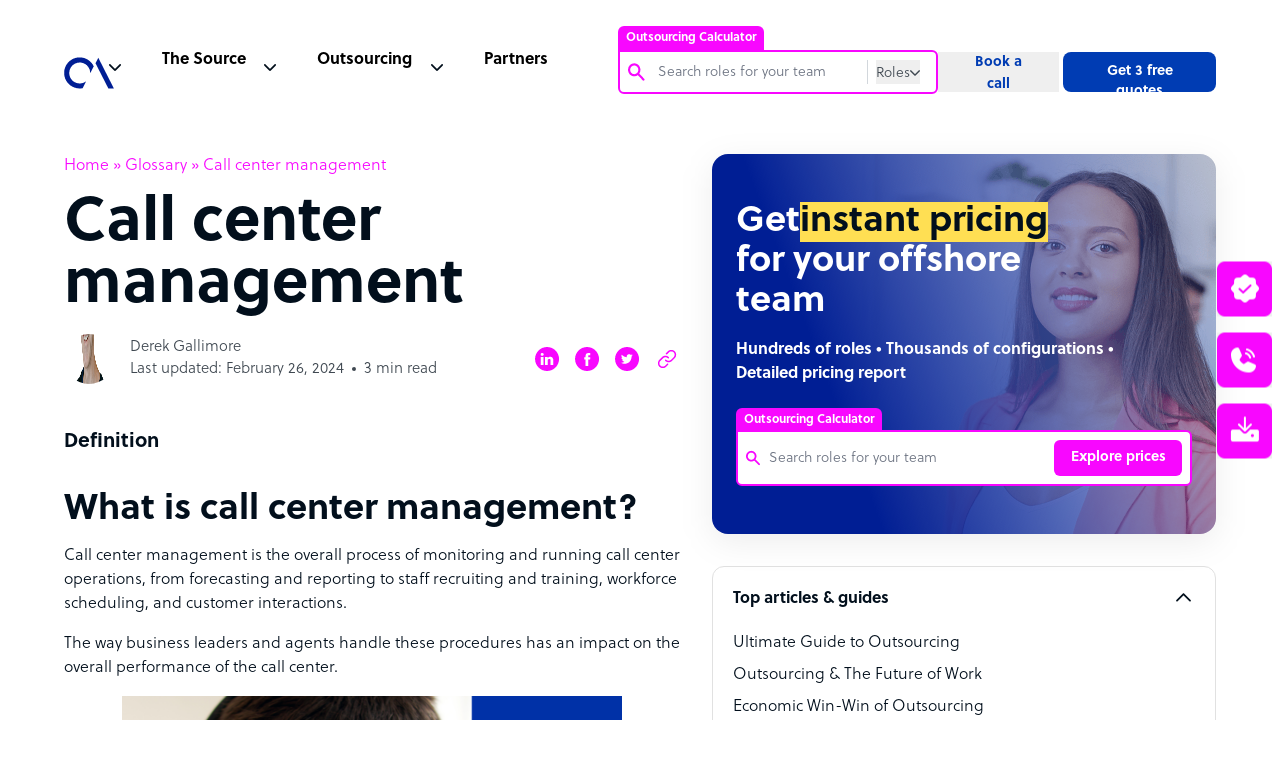

--- FILE ---
content_type: text/html; charset=UTF-8
request_url: https://www.outsourceaccelerator.com/glossary/call-center-management/
body_size: 97436
content:
<!doctype html><html lang="en-US"><head><meta charset="UTF-8"><meta name="google-site-verification" content="87KbadBKjKv6_WPoXaNmZUqVngh_E2Ns2t9ywJVvo60" /><meta name="viewport" content="width=device-width, initial-scale=1"><link rel="profile" href="https://gmpg.org/xfn/11"><meta name='robots' content='max-image-preview:large' /> <!-- This site is optimized with the Yoast SEO plugin v15.6.2 - https://yoast.com/wordpress/plugins/seo/ --><link media="all" href="https://www.outsourceaccelerator.com/wp-content/cache/autoptimize/css/autoptimize_e34a12dcd50a0731cc7845aa0cf62c61.css" rel="stylesheet" /><link media="screen" href="https://www.outsourceaccelerator.com/wp-content/cache/autoptimize/css/autoptimize_fa3a2aae0a788e8dbefc01ad00afd711.css" rel="stylesheet" /><title>Call center management | Outsourcing Glossary | Outsource Accelerator</title><meta name="description" content="Call center management is the overall process of monitoring and running call center operations, from forecasting and reporting to staff recruiting and training, workforce scheduling, and customer interactions. " /><meta name="robots" content="index, follow, max-snippet:-1, max-image-preview:large, max-video-preview:-1" /><link rel="canonical" href="https://www.outsourceaccelerator.com/glossary/call-center-management/" /><meta property="og:locale" content="en_US" /><meta property="og:type" content="article" /><meta property="og:title" content="Call center management | Outsourcing Glossary | Outsource Accelerator" /><meta property="og:description" content="Call center management is the overall process of monitoring and running call center operations, from forecasting and reporting to staff recruiting and training, workforce scheduling, and customer interactions. " /><meta property="og:url" content="https://www.outsourceaccelerator.com/glossary/call-center-management/" /><meta property="og:site_name" content="Outsource Accelerator" /><meta property="article:publisher" content="https://www.facebook.com/outsourceaccelerator/" /><meta property="article:modified_time" content="2024-02-26T06:24:19+00:00" /><meta property="og:image" content="https://www.outsourceaccelerator.com/wp-content/uploads/2022/02/What-is-call-center-management-1-500x500.png" /><meta name="twitter:card" content="summary" /><meta name="twitter:site" content="@outsourceaccel" /><meta name="twitter:label1" content="Est. reading time"><meta name="twitter:data1" content="4 minutes"> <script type="application/ld+json" class="yoast-schema-graph">{"@context":"https://schema.org","@graph":[{"@type":"Organization","@id":"https://www.outsourceaccelerator.com/#organization","name":"Outsource Accelerator","url":"https://www.outsourceaccelerator.com/","sameAs":["https://www.facebook.com/outsourceaccelerator/","https://www.linkedin.com/company/outsourceaccelerator","https://www.youtube.com/@OutsourceAccelerator","https://twitter.com/outsourceaccel"],"logo":{"@type":"ImageObject","@id":"https://www.outsourceaccelerator.com/#logo","inLanguage":"en-US","url":"https://www.outsourceaccelerator.com/wp-content/uploads/2022/05/outsource-accelerator-logo.png","width":250,"height":250,"caption":"Outsource Accelerator"},"image":{"@id":"https://www.outsourceaccelerator.com/#logo"}},{"@type":"WebSite","@id":"https://www.outsourceaccelerator.com/#website","url":"https://www.outsourceaccelerator.com/","name":"Outsource Accelerator","description":"Global BPO, Outsourcing &amp; Offshore Experts","publisher":{"@id":"https://www.outsourceaccelerator.com/#organization"},"potentialAction":[{"@type":"SearchAction","target":"https://www.outsourceaccelerator.com/?s={search_term_string}","query-input":"required name=search_term_string"}],"inLanguage":"en-US"},{"@type":"ImageObject","@id":"https://www.outsourceaccelerator.com/glossary/call-center-management/#primaryimage","inLanguage":"en-US","url":"https://www.outsourceaccelerator.com/wp-content/uploads/2022/02/What-is-call-center-management-1.png","width":1080,"height":1080,"caption":"What is call center management"},{"@type":"WebPage","@id":"https://www.outsourceaccelerator.com/glossary/call-center-management/#webpage","url":"https://www.outsourceaccelerator.com/glossary/call-center-management/","name":"Call center management | Outsourcing Glossary | Outsource Accelerator","isPartOf":{"@id":"https://www.outsourceaccelerator.com/#website"},"primaryImageOfPage":{"@id":"https://www.outsourceaccelerator.com/glossary/call-center-management/#primaryimage"},"datePublished":"2022-02-15T02:43:03+00:00","dateModified":"2024-02-26T06:24:19+00:00","description":"Call center management is the overall process of monitoring and running call center operations, from forecasting and reporting to staff recruiting and training, workforce scheduling, and customer interactions.\u00a0","breadcrumb":{"@id":"https://www.outsourceaccelerator.com/glossary/call-center-management/#breadcrumb"},"inLanguage":"en-US","potentialAction":[{"@type":"ReadAction","target":["https://www.outsourceaccelerator.com/glossary/call-center-management/"]}]},{"@type":"BreadcrumbList","@id":"https://www.outsourceaccelerator.com/glossary/call-center-management/#breadcrumb","itemListElement":[{"@type":"ListItem","position":1,"item":{"@type":"WebPage","@id":"https://www.outsourceaccelerator.com/","url":"https://www.outsourceaccelerator.com/","name":"Home"}},{"@type":"ListItem","position":2,"item":{"@type":"WebPage","@id":"https://www.outsourceaccelerator.com/source/glossary/","url":"https://www.outsourceaccelerator.com/source/glossary/","name":"Glossary"}},{"@type":"ListItem","position":3,"item":{"@type":"WebPage","@id":"https://www.outsourceaccelerator.com/glossary/call-center-management/","url":"https://www.outsourceaccelerator.com/glossary/call-center-management/","name":"Call center management"}}]}]}</script> <!-- / Yoast SEO plugin. --><link rel='dns-prefetch' href='//cdnjs.cloudflare.com' /><link rel='dns-prefetch' href='//www.google.com' /><link href='https://fonts.gstatic.com' crossorigin='anonymous' rel='preconnect' /><link href='https://fonts.googleapis.com' rel='preconnect' /><link href='https://cdnjs.cloudflare.com' rel='preconnect' /><link rel="alternate" type="application/rss+xml" title="Outsource Accelerator &raquo; Feed" href="https://www.outsourceaccelerator.com/feed/" /><link rel='stylesheet' id='swiper-style-css'  href='https://cdnjs.cloudflare.com/ajax/libs/Swiper/3.4.1/css/swiper.min.css' media='all' /> <script src='https://www.outsourceaccelerator.com/wp-includes/js/jquery/jquery.min.js' id='jquery-core-js'></script> <link rel="https://api.w.org/" href="https://www.outsourceaccelerator.com/wp-json/" /><link rel="alternate" type="application/json" href="https://www.outsourceaccelerator.com/wp-json/wp/v2/glossary/67477" /><link rel="EditURI" type="application/rsd+xml" title="RSD" href="https://www.outsourceaccelerator.com/xmlrpc.php?rsd" /><link rel="wlwmanifest" type="application/wlwmanifest+xml" href="https://www.outsourceaccelerator.com/wp-includes/wlwmanifest.xml" /><meta name="generator" content="WordPress 5.7.14" /><meta name="generator" content="Seriously Simple Podcasting 2.2.4" /><link rel='shortlink' href='https://www.outsourceaccelerator.com/?p=67477' /><link rel="alternate" type="application/json+oembed" href="https://www.outsourceaccelerator.com/wp-json/oembed/1.0/embed?url=https%3A%2F%2Fwww.outsourceaccelerator.com%2Fglossary%2Fcall-center-management%2F" /><link rel="alternate" type="text/xml+oembed" href="https://www.outsourceaccelerator.com/wp-json/oembed/1.0/embed?url=https%3A%2F%2Fwww.outsourceaccelerator.com%2Fglossary%2Fcall-center-management%2F&#038;format=xml" /> <script>function expand(param) {
		param.style.display = (param.style.display == "none") ? "block" : "none";
	}
	function read_toggle(id, more, less) {
		el = document.getElementById("readlink" + id);
		el.innerHTML = (el.innerHTML == more) ? less : more;
		expand(document.getElementById("read" + id));
	}</script> <link rel="alternate" type="application/rss+xml" title="Podcast RSS feed" href="https://www.outsourceaccelerator.com/feed/podcast" /><link rel="icon" href="https://www.outsourceaccelerator.com/wp-content/uploads/2022/05/outsource-accelerator-logo-150x150.png" sizes="32x32" /><link rel="icon" href="https://www.outsourceaccelerator.com/wp-content/uploads/2022/05/outsource-accelerator-logo-200x200.png" sizes="192x192" /><link rel="apple-touch-icon" href="https://www.outsourceaccelerator.com/wp-content/uploads/2022/05/outsource-accelerator-logo-200x200.png" /><meta name="msapplication-TileImage" content="https://www.outsourceaccelerator.com/wp-content/uploads/2022/05/outsource-accelerator-logo.png" /> <noscript><style id="rocket-lazyload-nojs-css">.rll-youtube-player, [data-lazy-src]{display:none !important;}</style></noscript> <!-- Google Tag Manager --> <script>(function(w,d,s,l,i){w[l]=w[l]||[];w[l].push({'gtm.start':
    new Date().getTime(),event:'gtm.js'});var f=d.getElementsByTagName(s)[0],
    j=d.createElement(s),dl=l!='dataLayer'?'&l='+l:'';j.async=true;j.src=
    'https://www.googletagmanager.com/gtm.js?id='+i+dl;f.parentNode.insertBefore(j,f);
    })(window,document,'script','dataLayer','GTM-PWZRV3N');</script> <!-- Google Analytics --> <script>(function(i,s,o,g,r,a,m){i['GoogleAnalyticsObject']=r;i[r]=i[r]||function(){
    (i[r].q=i[r].q||[]).push(arguments)},i[r].l=1*new Date();a=s.createElement(o),
    m=s.getElementsByTagName(o)[0];a.async=1;a.src=g;m.parentNode.insertBefore(a,m)
    })(window,document,'script','https://www.google-analytics.com/analytics.js','ga');
    
    ga('create', 'UA-100018447-1', 'auto');
    ga('send', 'pageview');</script> <!-- Global site tag (gtag.js) --> <script async src="https://www.googletagmanager.com/gtag/js?id=AW-851243907"></script> <script>window.dataLayer = window.dataLayer || [];
      function gtag(){dataLayer.push(arguments);}
      gtag('js', new Date());
    
      gtag('config', 'AW-851243907');</script> <script>(function (w, d, t, r, u) {
            var f, n, i;
            (w[u] = w[u] || []),
                (f = function () {
                    var o = { ti: "56341522" };
                    (o.q = w[u]), (w[u] = new UET(o)), w[u].push("pageLoad");
                }),
                (n = d.createElement(t)),
                (n.src = r),
                (n.async = 1),
                (n.onload = n.onreadystatechange = function () {
                    var s = this.readyState;
                    (s && s !== "loaded" && s !== "complete") || (f(), (n.onload = n.onreadystatechange = null));
                }),
                (i = d.getElementsByTagName(t)[0]),
                i.parentNode.insertBefore(n, i);
        })(window, document, "script", "//bat.bing.com/bat.js", "uetq");</script> <script>(function () {
		var zi = document.createElement('script');
		zi.type = 'text/javascript';
		zi.async = true;
		zi.referrerPolicy = 'unsafe-url';
		zi.src = 'https://ws.zoominfo.com/pixel/6196408d264b7f001444b278';
		var s = document.getElementsByTagName('script')[0];
		s.parentNode.insertBefore(zi, s);
	})();</script> </head><body class="single" style="background-color: #fff;"><div id="app" class="site"><header id="header" class="header-sticky js-header-height"><nav class="js-header header__nav"><div class="header__nav--container"><div class="header__nav--container--list js-header-padding active"><ul class="header__list"><li class="header__logo"> <a href="https://www.outsourceaccelerator.com/" data-wpel-link="internal"> <svg width="50" height="50" viewBox="0 0 156 156" fill="none" xmlns="http://www.w3.org/2000/svg"> <path fill-rule="evenodd" clip-rule="evenodd" d="M58.0108 128.567C49.0927 130.269 39.8757 129.434 31.4081 126.158C22.9405 122.882 15.5622 117.296 10.1123 110.034C4.66236 102.773 1.35958 94.1278 0.579462 85.0817C-0.200658 76.0363 1.57328 66.9535 5.69952 58.8658C9.82577 50.7784 16.1387 44.0111 23.9203 39.3336C31.702 34.6561 40.64 32.2562 49.718 32.4067C58.7964 32.5572 67.6495 35.252 75.2721 40.1848C82.8948 45.1176 88.9795 52.0903 92.8358 60.3101L81.7406 82.057V81.0864C81.7392 73.6992 79.2364 66.5302 74.6392 60.747C70.042 54.9642 63.6218 50.9087 56.4248 49.2415C49.2279 47.5743 41.6785 48.3936 35.0068 51.5659C28.3351 54.7382 22.9345 60.0765 19.6849 66.7109C16.4354 73.345 15.5286 80.8848 17.1122 88.1006C18.6958 95.3158 22.6766 101.783 28.4057 106.447C34.1349 111.11 41.2747 113.697 48.6617 113.784C56.0487 113.87 63.2474 111.453 69.0844 106.925L58.0108 128.567Z" fill="#001E94" /> <path fill-rule="evenodd" clip-rule="evenodd" d="M138.439 129.6L98.3625 50.6496L107.031 33.7753L155.714 129.6H138.439Z" fill="#001E94" /> </svg> </a></li><li class="header__nav--menu js-header-content"><ul class="header__list-desktop"><li class="header__nav--search"><div id="oa-calc-header"><div><div class="oa-calc-header__container js-header-search-container"> <span class="oa-calc-header__label active js-oa-calc-label">Outsourcing Calculator</span><div class="oa-calc-header__search-content js-search-border-radius"><div class="oa-calc-header__search"><div class="oa-calc-header__search-icon"> <img src="data:image/svg+xml,%3Csvg%20xmlns='http://www.w3.org/2000/svg'%20viewBox='0%200%200%200'%3E%3C/svg%3E" data-lazy-src="https://www.outsourceaccelerator.com/wp-content/themes/oav3/assets/img/icons/search-magnifying-pink.svg"><noscript><img src="https://www.outsourceaccelerator.com/wp-content/themes/oav3/assets/img/icons/search-magnifying-pink.svg"></noscript></div><div class="oa-calc-header__input"> <input autocomplete="off" type="text" name="search-roles" value="" class="oa-calc-header__input-field oa-calc-header__input-roles js-search-input-field-roles" placeholder="Search roles for your team" pattern="^(?!\s).{3,}(?<!\s)$" oninvalid="setCustomValidity('Input must contain atleast 3 characters. Leading whitespace, trailing whitespace is not allowed.')" oninput="setCustomValidity('')" required><form class="js-header-search-form" method="get" role="search" action="https://www.outsourceaccelerator.com"> <input autocomplete="off" type="text" name="s" value="" class="oa-calc-header__input-field oa-calc-header__input-web js-search-input-field-web js-header-search-input" placeholder="Search" pattern="^(?!\s).{3,}(?<!\s)$" oninvalid="setCustomValidity('Input must contain atleast 3 characters. Leading whitespace, trailing whitespace is not allowed.')" oninput="setCustomValidity('')" required></form></div></div><div class="oa-calc-header__btns"> <button type="button" class="oa-calc-header__role-btn js-oa-calc-btn"> <span class="js-oa-calc-btn-text">Roles</span> <img src="data:image/svg+xml,%3Csvg%20xmlns='http://www.w3.org/2000/svg'%20viewBox='0%200%200%200'%3E%3C/svg%3E" class="oa-calc-header__btn-icon js-caret-down-icon" data-lazy-src="https://www.outsourceaccelerator.com/wp-content/themes/oav3/assets/img/icons/caret-down-gray-2.svg"><noscript><img src="https://www.outsourceaccelerator.com/wp-content/themes/oav3/assets/img/icons/caret-down-gray-2.svg" class="oa-calc-header__btn-icon js-caret-down-icon"></noscript> </button><div class="oa-calc-header__radio-btns js-show-search-mode"><fieldset class="oa-calc-header__radio-field"><div class="oa-calc-header__radio-content"><div class="oa-calc-header__radio-type"> <input id="roles" name="search-mode" type="radio" value="Roles" checked class="oa-calc-header__radio-input"> <label for="roles" class="oa-calc-header__radio-label">Roles</label></div><div class="oa-calc-header__radio-type"> <input id="website" name="search-mode" type="radio" value="Website" class="oa-calc-header__radio-input"> <label for="website" class="oa-calc-header__radio-label">Website</label></div></div></fieldset></div></div></div><div class="oa-calc-header__search-roles js-show-search-roles-lists"><ul class="oa-calc-header__search-lists js-search-roles-lists"></ul></div></div></div></div></li><li class="header__nav--source"><div class="js-header-nav header__nav--dropdown"><span>The Source</span></div><div class="js-header-nav-dropdown header__dropdown hide"><div class="header__dropdown--megamenu"><div class="header__dropdown--wrapper"><div class="header__dropdown--container"><ul class="header__dropdown--list"><li class="header__dropdown--listlogo"> <a href="/source/" data-wpel-link="internal"><div class="header__dropdown--item-source"> <span class="header__svg-holder"> <svg width="20" height="20" viewBox="0 0 20 20" stroke="#F807FF" fill="none" xmlns="http://www.w3.org/2000/svg" class="header__svg"> <path d="M3.125 10H16.875" stroke-width="1.5" stroke-linecap="round" stroke-linejoin="round" /> <path d="M3.125 5H16.875" stroke-width="1.5" stroke-linecap="round" stroke-linejoin="round" /> <path d="M3.125 15H16.875" stroke-width="1.5" stroke-linecap="round" stroke-linejoin="round" /> </svg> </span><div><h5>The Source</h5><p>The go-to source for outsourcing information, news and guides</p></div></div> </a></li><li class="header__dropdown--news"> <a href="https://news.outsourceaccelerator.com/" data-wpel-link="external" rel="nofollow noopener"><div class="header__dropdown--item"> <span class="header__svg-holder"> <svg width="20" height="20" viewBox="0 0 20 20" fill="none" stroke="#3F4851" xmlns="http://www.w3.org/2000/svg" class="header__svg"> <path d="M7.5 8.75H13.75" stroke-linecap="round" stroke-linejoin="round" /> <path d="M7.5 11.25H13.75" stroke-linecap="round" stroke-linejoin="round" /> <path d="M2.5 15.625C2.83152 15.625 3.14946 15.4933 3.38388 15.2589C3.6183 15.0245 3.75 14.7065 3.75 14.375V5C3.75 4.83424 3.81585 4.67527 3.93306 4.55806C4.05027 4.44085 4.20924 4.375 4.375 4.375H16.875C17.0408 4.375 17.1997 4.44085 17.3169 4.55806C17.4342 4.67527 17.5 4.83424 17.5 5V14.375C17.5 14.7065 17.3683 15.0245 17.1339 15.2589C16.8995 15.4933 16.5815 15.625 16.25 15.625H2.5Z" stroke-linecap="round" stroke-linejoin="round" /> <path d="M2.5 15.625C2.16848 15.625 1.85054 15.4933 1.61612 15.2589C1.3817 15.0245 1.25 14.7065 1.25 14.375V6.875" stroke-linecap="round" stroke-linejoin="round" /> </svg> </span><div><h5>News</h5><p>Thousands of news articles covering the entire industry</p></div></div> </a></li><li class="header__dropdown--podcast"> <a href="/source/podcasts/" data-wpel-link="internal"><div class="header__dropdown--item"> <span class="header__svg-holder"> <svg width="20" height="20" viewBox="0 0 20 20" stroke="#3F4851" fill="none" xmlns="http://www.w3.org/2000/svg" class="header__svg"> <path d="M10 12.5C11.3807 12.5 12.5 11.3807 12.5 10C12.5 8.61929 11.3807 7.5 10 7.5C8.61929 7.5 7.5 8.61929 7.5 10C7.5 11.3807 8.61929 12.5 10 12.5Z" stroke-width="1.5" stroke-linecap="round" stroke-linejoin="round" /> <path d="M6.02256 13.9775C5.49966 13.4555 5.08482 12.8355 4.80178 12.153C4.51874 11.4705 4.37305 10.7389 4.37305 10C4.37305 9.26113 4.51874 8.52952 4.80178 7.84702C5.08482 7.16452 5.49966 6.54453 6.02256 6.02252" stroke-width="1.5" stroke-linecap="round" stroke-linejoin="round" /> <path d="M13.9775 6.02252C14.5004 6.54453 14.9153 7.16452 15.1983 7.84702C15.4814 8.52952 15.6271 9.26113 15.6271 10C15.6271 10.7389 15.4814 11.4705 15.1983 12.153C14.9153 12.8355 14.5004 13.4555 13.9775 13.9775" stroke-width="1.5" stroke-linecap="round" stroke-linejoin="round" /> <path d="M3.81298 16.1872C2.99958 15.3752 2.35427 14.4107 1.91399 13.3491C1.4737 12.2874 1.24707 11.1493 1.24707 9.99999C1.24707 8.85065 1.4737 7.71258 1.91399 6.65092C2.35427 5.58925 2.99958 4.62482 3.81298 3.81281" stroke-width="1.5" stroke-linecap="round" stroke-linejoin="round" /> <path d="M16.187 3.81281C17.0004 4.62482 17.6457 5.58925 18.086 6.65092C18.5263 7.71258 18.7529 8.85065 18.7529 9.99999C18.7529 11.1493 18.5263 12.2874 18.086 13.3491C17.6457 14.4107 17.0004 15.3752 16.187 16.1872" stroke-width="1.5" stroke-linecap="round" stroke-linejoin="round" /> </svg> </span><div><h5>Podcast</h5><p>The leading remote work and outsourcing podcast</p></div></div> </a></li><li class="header__dropdown--lists"> <a href="/directory/" data-wpel-link="internal"><div class="header__dropdown--item"> <span class="header__svg-holder"> <svg width="20" height="20" xmlns="http://www.w3.org/2000/svg" fill="none" viewBox="0 0 20 20" stroke-width="1.5" stroke="currentColor" class="header__svg"> <path stroke-linecap="round" stroke-linejoin="round" d="M8.25 6.75h12M8.25 12h12m-12 5.25h12M3.75 6.75h.007v.008H3.75V6.75zm.375 0a.375.375 0 11-.75 0 .375.375 0 01.75 0zM3.75 12h.007v.008H3.75V12zm.375 0a.375.375 0 11-.75 0 .375.375 0 01.75 0zm-.375 5.25h.007v.008H3.75v-.008zm.375 0a.375.375 0 11-.75 0 .375.375 0 01.75 0z" /> </svg> </span><div><h5>BPO Directory</h5><p>Browse 4,000+ outsourcing firms</p></div></div> </a></li></ul><ul class="header__dropdown--list"><li class="header__dropdown--book"> <a href="/source/whitepapers/" data-wpel-link="internal"><div class="header__dropdown--item"> <span class="header__svg-holder"> <svg width="20" height="20" viewBox="0 0 20 20" stroke="#3F4851" fill="none" xmlns="http://www.w3.org/2000/svg" class="header__svg"> <path d="M3.75 16.875C3.75 16.3777 3.94754 15.9008 4.29917 15.5492C4.65081 15.1975 5.12772 15 5.625 15H16.25V2.5H5.625C5.12772 2.5 4.65081 2.69754 4.29917 3.04917C3.94754 3.40081 3.75 3.87772 3.75 4.375V16.875Z" stroke-linecap="round" stroke-linejoin="round" /> <path d="M3.75 16.875V17.5H15" stroke-linecap="round" stroke-linejoin="round" /> </svg> </span><div><h5>White Papers</h5><p>A wide array of outsourcing white papers</p></div></div> </a></li><li class="header__dropdown--notepad"> <a href="/source/articles/" data-wpel-link="internal"><div class="header__dropdown--item"> <span class="header__svg-holder"> <svg width="20" height="20" viewBox="0 0 20 20" stroke="#3F4851" fill="none" xmlns="http://www.w3.org/2000/svg" class="header__svg"> <path d="M7.5 10.0005H12.5" stroke-linecap="round" stroke-linejoin="round" /> <path d="M7.5 12.5005H12.5" stroke-linecap="round" stroke-linejoin="round" /> <path d="M4.375 3.12549H15.625C15.7908 3.12549 15.9497 3.19134 16.0669 3.30855C16.1842 3.42576 16.25 3.58473 16.25 3.75049V15.6255C16.25 16.1228 16.0525 16.5997 15.7008 16.9513C15.3492 17.3029 14.8723 17.5005 14.375 17.5005H5.625C5.12772 17.5005 4.65081 17.3029 4.29917 16.9513C3.94754 16.5997 3.75 16.1228 3.75 15.6255V3.75049C3.75 3.58473 3.81585 3.42576 3.93306 3.30855C4.05027 3.19134 4.20924 3.12549 4.375 3.12549Z" stroke-linecap="round" stroke-linejoin="round" /> <path d="M6.25 1.87549V4.37549" stroke-linecap="round" stroke-linejoin="round" /> <path d="M10 1.87549V4.37549" stroke-linecap="round" stroke-linejoin="round" /> <path d="M13.75 1.87549V4.37549" stroke-linecap="round" stroke-linejoin="round" /> </svg> </span><div><h5>Articles</h5><p>Read hundreds of articles on everything outsourcing</p></div></div> </a></li><li class="header__dropdown--notebook"> <a href="/source/guides/" data-wpel-link="internal"><div class="header__dropdown--item"> <span class="header__svg-holder"> <svg width="20" height="20" viewBox="0 0 20 20" stroke="#3F4851" fill="none" xmlns="http://www.w3.org/2000/svg" class="header__svg"> <path d="M8.75 8.75H13.75" stroke-linecap="round" stroke-linejoin="round" /> <path d="M8.75 11.25H13.75" stroke-linecap="round" stroke-linejoin="round" /> <path d="M16.25 3.125H3.75C3.40482 3.125 3.125 3.40482 3.125 3.75V16.25C3.125 16.5952 3.40482 16.875 3.75 16.875H16.25C16.5952 16.875 16.875 16.5952 16.875 16.25V3.75C16.875 3.40482 16.5952 3.125 16.25 3.125Z" stroke-linecap="round" stroke-linejoin="round" /> <path d="M6.25 3.125V16.875" stroke-linecap="round" stroke-linejoin="round" /> </svg> </span><div><h5>Guides</h5><p>Ultimate guides to the outsourcing industry</p></div></div> </a></li><li class="header__dropdown--playcircle"> <a href="/source/videos/" data-wpel-link="internal"><div class="header__dropdown--item"> <span class="header__svg-holder"> <svg width="20" height="20" viewBox="0 0 20 20" stroke="#3F4851" fill="none" xmlns="http://www.w3.org/2000/svg" class="header__svg"> <path d="M10 17.5C14.1421 17.5 17.5 14.1421 17.5 10C17.5 5.85786 14.1421 2.5 10 2.5C5.85786 2.5 2.5 5.85786 2.5 10C2.5 14.1421 5.85786 17.5 10 17.5Z" stroke-linecap="round" stroke-linejoin="round" /> <path d="M12.5 10L8.75 7.5V12.5L12.5 10Z" stroke-linecap="round" stroke-linejoin="round" /> </svg> </span><div><h5>Videos</h5><p>Get an inside view of the BPO industry</p></div></div> </a></li></ul></div><div class="header__dropdown--buttons"><h4>Get started today</h4><ul><li class="header__dropdown--button header__button--active"> <a href="https://calculator.outsourceaccelerator.com/" data-wpel-link="external" rel="nofollow noopener"><div class="header__button--calc"><h5>Try the Outsourcing Calculator <span class="header__calc-new">NEW</span></h5><p>Get instant pricing for your offshore team. <strong>Save up to 70%</strong> on staff costs.</p></div> </a></li><li optin-trigger="quote" class="header__dropdown--button"><div class="header__button--quotes"><h5>Get 3 free quotes</h5><p>Find out what you can save: 3 quotes, expert insight, 4,000+ BPOs</p></div></li><li optin-trigger="booking" optin class="header__dropdown--button"><div class="header__button--call"><h5>Book a call</h5><p>Outsource the right way. Chat with an outsourcing expert today!</p></div></li><li optin-trigger="toolkit" class="header__dropdown--button"><div class="header__button--toolkit"><h5>Complete Outsourcing Toolkit</h5><p>Download the outsourcing toolkit – plus all the key resources you need</p></div></li></ul></div></div><div class="header__dropdown--articles"><h4>Industry updates</h4><ul><li> <a href="/guide/top-40-bpo-companies-in-the-philippines/" data-wpel-link="internal"><div class="header__articles--image image-container"> <img src="data:image/svg+xml,%3Csvg%20xmlns='http://www.w3.org/2000/svg'%20viewBox='0%200%200%200'%3E%3C/svg%3E" data-lazy-src="https://www.outsourceaccelerator.com/wp-content/themes/oav3/assets/img/top-40-bpo.png"><noscript><img src="https://www.outsourceaccelerator.com/wp-content/themes/oav3/assets/img/top-40-bpo.png"></noscript></div><div class="header__articles--text"> <span>Top 40 BPO companies in the<br>Philippines</span><p>Read more</p></div> </a></li><li> <a href="/articles/philippines-the-top-outsourcing-destination/" data-wpel-link="internal"><div class="header__articles--image image-container"> <img src="data:image/svg+xml,%3Csvg%20xmlns='http://www.w3.org/2000/svg'%20viewBox='0%200%200%200'%3E%3C/svg%3E" data-lazy-src="https://www.outsourceaccelerator.com/wp-content/themes/oav3/assets/img/philippines-top-outsourcing.png"><noscript><img src="https://www.outsourceaccelerator.com/wp-content/themes/oav3/assets/img/philippines-top-outsourcing.png"></noscript></div><div class="header__articles--text"> <span>Philippines: the top outsourcing destination</span><p>Read more</p></div> </a></li><li> <a href="/articles/outsourcing-calculator/" data-wpel-link="internal"><div class="header__articles--image image-container"> <img src="data:image/svg+xml,%3Csvg%20xmlns='http://www.w3.org/2000/svg'%20viewBox='0%200%200%200'%3E%3C/svg%3E" data-lazy-src="https://www.outsourceaccelerator.com/wp-content/themes/oav3/assets/img/outsourcing-cost-calculator.png"><noscript><img src="https://www.outsourceaccelerator.com/wp-content/themes/oav3/assets/img/outsourcing-cost-calculator.png"></noscript></div><div class="header__articles--text"> <span>Outsource Accelerator’s Outsourcing Cost Calculator</span><p>Read more</p></div> </a></li></ul></div></div></div></li><li class="header__nav--outsource"><div class="js-header-nav header__nav--dropdown"><span>Outsourcing</span></div><div class="js-header-nav-dropdown header__dropdown"><div class="header__dropdown--megamenu"><div class="header__dropdown--wrapper"><div class="header__outsource"><div class="header__outsource--container"><h4>Sectors</h4><ul><li class="header__outsource--list header__sectors--1"><a href="/articles/real-estate/" data-wpel-link="internal">Real Estate</a></li><li class="header__outsource--list header__sectors--2"><a href="https://www.outsourceaccelerator.com/business/financial-services/" data-wpel-link="internal">Financial Services</a></li><li class="header__outsource--list header__sectors--3"><a href="https://www.outsourceaccelerator.com/business/hospitality/" data-wpel-link="internal">Hospitality</a></li><li class="header__outsource--list header__sectors--4"><a href="/articles/outsource-legal-services/" data-wpel-link="internal">Legal</a></li><li class="header__outsource--list header__sectors--5"><a href="/articles/telecommunications/" data-wpel-link="internal">Telecommunications</a></li><li class="header__outsource--list header__sectors--6"><a href="https://www.outsourceaccelerator.com/business/healthcare/" data-wpel-link="internal">Healthcare</a></li><li class="header__outsource--list header__sectors--7"><a href="https://www.outsourceaccelerator.com/business/transportation/" data-wpel-link="internal">Transportation</a></li><li class="header__outsource--list header__sectors--8"><a href="https://www.outsourceaccelerator.com/business/utilities-energy/" data-wpel-link="internal">Utilities Energy</a></li><li class="header__outsource--list header__sectors--9"><a href="https://www.outsourceaccelerator.com/business/travel/" data-wpel-link="internal">Travel</a></li></ul></div><div class="header__outsource--container"><h4>Roles</h4><ul><li class="header__outsource--list header__roles--1"><a href="/articles/customer-service/" data-wpel-link="internal">Customer Service</a></li><li class="header__outsource--list header__roles--2"><a href="/articles/design-graphics/" data-wpel-link="internal">Design and Graphics</a></li><li class="header__outsource--list header__roles--3"><a href="/articles/outsourcing-digital-marketing/" data-wpel-link="internal">Digital Marketing</a></li><li class="header__outsource--list header__roles--4"><a href="https://www.outsourceaccelerator.com/business/finance-accounting/" data-wpel-link="internal">Finance and Accounting</a></li><li class="header__outsource--list header__roles--5"><a href="/articles/human-resource-bpo/" data-wpel-link="internal">Human Resources</a></li><li class="header__outsource--list header__roles--6"><a href="/articles/lead-generation-sales/" data-wpel-link="internal">Lead Generation & Sales</a></li><li class="header__outsource--list header__roles--7"><a href="/articles/outsourced-payroll-solutions/" data-wpel-link="internal">Payroll</a></li><li class="header__outsource--list header__roles--8"><a href="https://www.outsourceaccelerator.com/business/software-development/" data-wpel-link="internal">Software Development</a></li><li class="header__outsource--list header__roles--9"><a href="/articles/virtual-assistant-services/" data-wpel-link="internal">Virtual Assistant Services</a></li></ul></div></div><div class="header__dropdown--buttons"><h4>Get started today</h4><ul><li class="header__dropdown--button header__button--active"> <a href="https://calculator.outsourceaccelerator.com/" data-wpel-link="external" rel="nofollow noopener"><div class="header__button--calc"><h5>Try the Outsourcing Calculator <span class="header__calc-new">NEW</span></h5><p>Get instant pricing for your offshore team. <strong>Save up to 70%</strong> on staff costs.</p></div> </a></li><li optin-trigger="quote" class="header__dropdown--button"><div class="header__button--quotes"><h5>Get 3 free quotes</h5><p>Find out what you can save: 3 quotes, expert insight, 4,000+ BPOs</p></div></li><li optin-trigger="booking" optin class="header__dropdown--button"><div class="header__button--call"><h5>Book a call</h5><p>Outsource the right way. Chat with an outsourcing expert today!</p></div></li><li optin-trigger="toolkit" class="header__dropdown--button"><div class="header__button--toolkit"><h5>Complete Outsourcing Toolkit</h5><p>Download the outsourcing toolkit – plus all the key resources you need</p></div></li></ul></div></div><div class="header__dropdown--articles"><h4>Industry updates</h4><ul><li> <a href="/guide/top-40-bpo-companies-in-the-philippines/" data-wpel-link="internal"><div class="header__articles--image image-container"> <img src="data:image/svg+xml,%3Csvg%20xmlns='http://www.w3.org/2000/svg'%20viewBox='0%200%200%200'%3E%3C/svg%3E" data-lazy-src="https://www.outsourceaccelerator.com/wp-content/themes/oav3/assets/img/top-40-bpo.png"><noscript><img src="https://www.outsourceaccelerator.com/wp-content/themes/oav3/assets/img/top-40-bpo.png"></noscript></div><div class="header__articles--text"> <span>Top 40 BPO companies in the<br>Philippines</span><p>Read more</p></div> </a></li><li> <a href="/articles/philippines-the-top-outsourcing-destination/" data-wpel-link="internal"><div class="header__articles--image image-container"> <img src="data:image/svg+xml,%3Csvg%20xmlns='http://www.w3.org/2000/svg'%20viewBox='0%200%200%200'%3E%3C/svg%3E" data-lazy-src="https://www.outsourceaccelerator.com/wp-content/themes/oav3/assets/img/philippines-top-outsourcing.png"><noscript><img src="https://www.outsourceaccelerator.com/wp-content/themes/oav3/assets/img/philippines-top-outsourcing.png"></noscript></div><div class="header__articles--text"> <span>Philippines: the top outsourcing destination</span><p>Read more</p></div> </a></li><li> <a href="/articles/outsourcing-calculator/" data-wpel-link="internal"><div class="header__articles--image image-container"> <img src="data:image/svg+xml,%3Csvg%20xmlns='http://www.w3.org/2000/svg'%20viewBox='0%200%200%200'%3E%3C/svg%3E" data-lazy-src="https://www.outsourceaccelerator.com/wp-content/themes/oav3/assets/img/outsourcing-cost-calculator.png"><noscript><img src="https://www.outsourceaccelerator.com/wp-content/themes/oav3/assets/img/outsourcing-cost-calculator.png"></noscript></div><div class="header__articles--text"> <span>Outsource Accelerator’s Outsourcing Cost Calculator</span><p>Read more</p></div> </a></li></ul></div></div></div></li><li class="header__nav--partners"><div class="js-header-nav header__nav--dropdown"><span>Partners</span></div><div class="js-header-nav-dropdown header__dropdown"><div class="header__dropdown--megamenu"><div class="header__dropdown--wrapper"><div class="header__dropdown--container"><ul class="header__dropdown--list"><li class="header__dropdown--notepencil"> <a href="https://partner.outsourceaccelerator.com/signup?action=list-claim" data-wpel-link="external" rel="nofollow noopener"><div class="header__dropdown--item"> <span class="header__svg-holder"> <svg width="20" height="20" viewBox="0 0 20 20" stroke="#7B90A6" fill="none" xmlns="http://www.w3.org/2000/svg" class="header__svg"> <path d="M10 12.5H7.5V10L15 2.5L17.5 5L10 12.5Z" stroke-width="1.5" stroke-linecap="round" stroke-linejoin="round" /> <path d="M13.125 4.375L15.625 6.875" stroke-width="1.5" stroke-linecap="round" stroke-linejoin="round" /> <path d="M16.875 9.375V16.25C16.875 16.4158 16.8092 16.5747 16.6919 16.6919C16.5747 16.8092 16.4158 16.875 16.25 16.875H3.75C3.58424 16.875 3.42527 16.8092 3.30806 16.6919C3.19085 16.5747 3.125 16.4158 3.125 16.25V3.75C3.125 3.58424 3.19085 3.42527 3.30806 3.30806C3.42527 3.19085 3.58424 3.125 3.75 3.125H10.625" stroke-width="1.5" stroke-linecap="round" stroke-linejoin="round" /> </svg> </span><div><h5>List/claim your company</h5><p>Register or claim your BPO company page</p></div></div> </a></li><li class="header__dropdown--article"> <a href="/write-for-us/" data-wpel-link="internal"><div class="header__dropdown--item"> <span class="header__svg-holder"> <svg width="20" height="20" viewBox="0 0 20 20" stroke="#7B90A6" fill="none" xmlns="http://www.w3.org/2000/svg" class="header__svg"> <path d="M16.875 3.75H3.125C2.77982 3.75 2.5 4.02982 2.5 4.375V15.625C2.5 15.9702 2.77982 16.25 3.125 16.25H16.875C17.2202 16.25 17.5 15.9702 17.5 15.625V4.375C17.5 4.02982 17.2202 3.75 16.875 3.75Z" stroke-width="1.5" stroke-linecap="round" stroke-linejoin="round" /> <path d="M5.9375 7.5H14.0625" stroke-width="1.5" stroke-linecap="round" stroke-linejoin="round" /> <path d="M5.9375 10H14.0625" stroke-width="1.5" stroke-linecap="round" stroke-linejoin="round" /> <path d="M5.9375 12.5H14.0625" stroke-width="1.5" stroke-linecap="round" stroke-linejoin="round" /> </svg> </span><div><h5>Submit Source article</h5><p>Submit a guest post article to 'The Source'</p></div></div> </a></li><li class="header__dropdown--star"> <a href="https://partner.outsourceaccelerator.com/" data-wpel-link="external" rel="nofollow noopener"><div class="header__dropdown--item"> <span class="header__svg-holder"> <svg width="20" height="20" viewBox="0 0 20 20" stroke="#7B90A6" fill="none" xmlns="http://www.w3.org/2000/svg" class="header__svg"> <path d="M10.3446 14.901L14.2849 17.3974C14.7886 17.7165 15.4139 17.2419 15.2644 16.654L14.126 12.1756C14.0939 12.0509 14.0977 11.9197 14.137 11.797C14.1762 11.6743 14.2492 11.5652 14.3477 11.4822L17.8811 8.54132C18.3453 8.1549 18.1057 7.38439 17.5092 7.34568L12.8949 7.0462C12.7706 7.03732 12.6514 6.99332 12.5511 6.91931C12.4509 6.84531 12.3737 6.74435 12.3286 6.62819L10.6076 2.29436C10.5609 2.17106 10.4777 2.06492 10.3692 1.99002C10.2606 1.91511 10.1319 1.875 10 1.875C9.86813 1.875 9.73938 1.91511 9.63085 1.99002C9.52232 2.06492 9.43914 2.17106 9.39236 2.29436L7.6714 6.62819C7.6263 6.74435 7.54914 6.84531 7.4489 6.91931C7.34865 6.99332 7.22944 7.03732 7.10515 7.0462L2.49078 7.34568C1.89429 7.38439 1.65466 8.1549 2.11894 8.54132L5.65232 11.4822C5.75079 11.5652 5.82383 11.6743 5.86305 11.797C5.90226 11.9197 5.90606 12.0509 5.874 12.1756L4.81824 16.3288C4.63889 17.0343 5.38929 17.6038 5.99369 17.2209L9.65539 14.901C9.75837 14.8354 9.87792 14.8006 10 14.8006C10.1221 14.8006 10.2416 14.8354 10.3446 14.901V14.901Z" stroke-width="1.5" stroke-linecap="round" stroke-linejoin="round" /> </svg> </span><div><h5>Become a Source Partner</h5><p>Promote your BPO, grow traffic & generate inbound leads</p></div></div> </a></li><li class="header__dropdown--newspaperclipping"> <a href="/io-subscribe/" data-wpel-link="internal"><div class="header__dropdown--item"> <span class="header__svg-holder"> <svg width="20" height="20" viewBox="0 0 20 20" stroke="#7B90A6" fill="none" xmlns="http://www.w3.org/2000/svg" class="header__svg"> <path d="M2.5 16.875V4.375C2.5 4.20924 2.56585 4.05027 2.68306 3.93306C2.80027 3.81585 2.95924 3.75 3.125 3.75H16.875C17.0408 3.75 17.1997 3.81585 17.3169 3.93306C17.4342 4.05027 17.5 4.20924 17.5 4.375V16.875L15 15.625L12.5 16.875L10 15.625L7.5 16.875L5 15.625L2.5 16.875Z" stroke-width="1.5" stroke-linecap="round" stroke-linejoin="round" /> <path d="M11.25 8.75H15" stroke-width="1.5" stroke-linecap="round" stroke-linejoin="round" /> <path d="M11.25 11.25H15" stroke-width="1.5" stroke-linecap="round" stroke-linejoin="round" /> <path d="M8.75 7.5H5V12.5H8.75V7.5Z" stroke-width="1.5" stroke-linecap="round" stroke-linejoin="round" /> </svg> </span><div><h5>Subscribe to Inside Outsourcing</h5><p>Subscribe to the leading outsourcing newsletter</p></div></div> </a></li></ul><ul class="header__dropdown--list"><li class="header__dropdown--megaphone"> <a href="/write-for-us/" data-wpel-link="internal"><div class="header__dropdown--item"> <span class="header__svg-holder"> <svg width="20" height="20" viewBox="0 0 20 20" stroke="#7B90A6" fill="none" xmlns="http://www.w3.org/2000/svg" class="header__svg"> <path d="M11.875 6.25V15.9155C11.875 16.0184 11.9004 16.1197 11.949 16.2104C11.9975 16.3011 12.0677 16.3785 12.1533 16.4355L13.0121 17.008C13.0954 17.0636 13.1909 17.0983 13.2904 17.1093C13.39 17.1202 13.4907 17.1071 13.5841 17.071C13.6775 17.0349 13.7609 16.9768 13.8272 16.9017C13.8935 16.8267 13.9408 16.7368 13.9651 16.6396L15 12.5" stroke-width="1.5" stroke-linecap="round" stroke-linejoin="round" /> <path d="M15 12.5C15.8288 12.5 16.6237 12.1708 17.2097 11.5847C17.7958 10.9987 18.125 10.2038 18.125 9.37501C18.125 8.54621 17.7958 7.75135 17.2097 7.1653C16.6237 6.57925 15.8288 6.25001 15 6.25001H11.875C11.875 6.25001 7.62096 6.25001 3.52726 2.8166C3.43622 2.73997 3.32518 2.69093 3.20722 2.67525C3.08926 2.65957 2.96927 2.6779 2.86137 2.72808C2.75346 2.77826 2.66214 2.85821 2.59812 2.95853C2.5341 3.05884 2.50006 3.17535 2.5 3.29435V15.4557C2.50006 15.5747 2.5341 15.6912 2.59812 15.7915C2.66214 15.8918 2.75346 15.9718 2.86137 16.0219C2.96927 16.0721 3.08926 16.0904 3.20722 16.0748C3.32518 16.0591 3.43622 16.01 3.52726 15.9334C7.62096 12.5 11.875 12.5 11.875 12.5H15Z" stroke-width="1.5" stroke-linecap="round" stroke-linejoin="round" /> </svg> </span><div><h5>Submit press release</h5><p>Submit a press release statement from your company</p></div></div> </a></li><li class="header__dropdown--chatcircle"> <a href="/publisher/" data-wpel-link="internal"><div class="header__dropdown--item"> <span class="header__svg-holder"> <svg width="20" height="20" viewBox="0 0 20 20" stroke="#7B90A6" fill="none" xmlns="http://www.w3.org/2000/svg" class="header__svg"> <path d="M7.5 8.75H13.75" stroke-linecap="round" stroke-linejoin="round" /> <path d="M7.5 11.25H13.75" stroke-linecap="round" stroke-linejoin="round" /> <path d="M2.5 15.625C2.83152 15.625 3.14946 15.4933 3.38388 15.2589C3.6183 15.0245 3.75 14.7065 3.75 14.375V5C3.75 4.83424 3.81585 4.67527 3.93306 4.55806C4.05027 4.44085 4.20924 4.375 4.375 4.375H16.875C17.0408 4.375 17.1997 4.44085 17.3169 4.55806C17.4342 4.67527 17.5 4.83424 17.5 5V14.375C17.5 14.7065 17.3683 15.0245 17.1339 15.2589C16.8995 15.4933 16.5815 15.625 16.25 15.625H2.5Z" stroke-linecap="round" stroke-linejoin="round" /> <path d="M2.5 15.625C2.16848 15.625 1.85054 15.4933 1.61612 15.2589C1.3817 15.0245 1.25 14.7065 1.25 14.375V6.875" stroke-linecap="round" stroke-linejoin="round" /> </svg> </span><div><h5>Advertise with OA</h5><p>Promote your brand’s story. Showcase your products and services.</p></div></div> </a></li><li class="header__dropdown--microphone"> <a href="/meet-oa-team/" data-wpel-link="internal"><div class="header__dropdown--item"> <span class="header__svg-holder"> <svg width="20" height="20" viewBox="0 0 20 20" stroke="#7B90A6" fill="none" xmlns="http://www.w3.org/2000/svg" class="header__svg"> <path d="M9.99999 1.875H10C10.8288 1.875 11.6237 2.20424 12.2097 2.79029C12.7958 3.37634 13.125 4.1712 13.125 5V10C13.125 10.8288 12.7958 11.6237 12.2097 12.2097C11.6237 12.7958 10.8288 13.125 10 13.125H9.99999C9.58961 13.125 9.18325 13.0442 8.80411 12.8871C8.42497 12.7301 8.08047 12.4999 7.79029 12.2097C7.50011 11.9195 7.26992 11.575 7.11288 11.1959C6.95583 10.8167 6.875 10.4104 6.875 10V4.99999C6.875 4.17119 7.20424 3.37634 7.79029 2.79029C8.37634 2.20424 9.17119 1.875 9.99999 1.875V1.875Z" stroke-width="1.5" stroke-linecap="round" stroke-linejoin="round" /> <path d="M10 15.625V18.125" stroke-width="1.5" stroke-linecap="round" stroke-linejoin="round" /> <path d="M15.5905 10.625C15.4366 12.0001 14.7814 13.2703 13.75 14.1927C12.7187 15.1151 11.3835 15.625 9.99984 15.625C8.61617 15.625 7.28103 15.115 6.24966 14.1926C5.21829 13.2702 4.56304 12.0001 4.40918 10.625" stroke-width="1.5" stroke-linecap="round" stroke-linejoin="round" /> </svg> </span><div><h5>Invite DG as keynote speaker</h5><p>Invite Derek Gallimore as a keynote and conference speaker</p></div></div> </a></li><li class="header__dropdown--arrowout"> <a href="/sign-up/" data-wpel-link="internal"><div class="header__dropdown--item"> <span class="header__svg-holder"> <svg width="20" height="20" viewBox="0 0 20 20" stroke="#7B90A6" fill="none" xmlns="http://www.w3.org/2000/svg" class="header__svg"> <path d="M12.5 3.75H16.25V7.5" stroke-width="1.5" stroke-linecap="round" stroke-linejoin="round" /> <path d="M11.875 8.125L16.25 3.75" stroke-width="1.5" stroke-linecap="round" stroke-linejoin="round" /> <path d="M7.5 16.25H3.75V12.5" stroke-width="1.5" stroke-linecap="round" stroke-linejoin="round" /> <path d="M8.125 11.875L3.75 16.25" stroke-width="1.5" stroke-linecap="round" stroke-linejoin="round" /> </svg> </span><div><h5>See all services</h5><p>See all partner services and media options</p></div></div> </a></li></ul></div><div class="header__dropdown--buttons"><h4>Get started today</h4><ul><li class="header__dropdown--button header__button--active"> <a href="https://calculator.outsourceaccelerator.com/" data-wpel-link="external" rel="nofollow noopener"><div class="header__button--calc"><h5>Try the Outsourcing Calculator <span class="header__calc-new">NEW</span></h5><p>Get instant pricing for your offshore team. <strong>Save up to 70%</strong> on staff costs.</p></div> </a></li><li optin-trigger="quote" class="header__dropdown--button"><div class="header__button--quotes"><h5>Get 3 free quotes</h5><p>Find out what you can save: 3 quotes, expert insight, 4,000+ BPOs</p></div></li><li optin-trigger="booking" optin class="header__dropdown--button"><div class="header__button--call"><h5>Book a call</h5><p>Outsource the right way. Chat with an outsourcing expert today!</p></div></li><li optin-trigger="toolkit" class="header__dropdown--button"><div class="header__button--toolkit"><h5>Complete Outsourcing Toolkit</h5><p>Download the outsourcing toolkit – plus all the key resources you need</p></div></li></ul></div></div><div class="header__dropdown--articles"><h4>Industry updates</h4><ul><li> <a href="/guide/top-40-bpo-companies-in-the-philippines/" data-wpel-link="internal"><div class="header__articles--image image-container"> <img src="data:image/svg+xml,%3Csvg%20xmlns='http://www.w3.org/2000/svg'%20viewBox='0%200%200%200'%3E%3C/svg%3E" data-lazy-src="https://www.outsourceaccelerator.com/wp-content/themes/oav3/assets/img/top-40-bpo.png"><noscript><img src="https://www.outsourceaccelerator.com/wp-content/themes/oav3/assets/img/top-40-bpo.png"></noscript></div><div class="header__articles--text"> <span>Top 40 BPO companies in the<br>Philippines</span><p>Read more</p></div> </a></li><li> <a href="/articles/philippines-the-top-outsourcing-destination/" data-wpel-link="internal"><div class="header__articles--image image-container"> <img src="data:image/svg+xml,%3Csvg%20xmlns='http://www.w3.org/2000/svg'%20viewBox='0%200%200%200'%3E%3C/svg%3E" data-lazy-src="https://www.outsourceaccelerator.com/wp-content/themes/oav3/assets/img/philippines-top-outsourcing.png"><noscript><img src="https://www.outsourceaccelerator.com/wp-content/themes/oav3/assets/img/philippines-top-outsourcing.png"></noscript></div><div class="header__articles--text"> <span>Philippines: the top outsourcing destination</span><p>Read more</p></div> </a></li><li> <a href="/articles/outsourcing-calculator/" data-wpel-link="internal"><div class="header__articles--image image-container"> <img src="data:image/svg+xml,%3Csvg%20xmlns='http://www.w3.org/2000/svg'%20viewBox='0%200%200%200'%3E%3C/svg%3E" data-lazy-src="https://www.outsourceaccelerator.com/wp-content/themes/oav3/assets/img/outsourcing-cost-calculator.png"><noscript><img src="https://www.outsourceaccelerator.com/wp-content/themes/oav3/assets/img/outsourcing-cost-calculator.png"></noscript></div><div class="header__articles--text"> <span>Outsource Accelerator’s Outsourcing Cost Calculator</span><p>Read more</p></div> </a></li></ul></div></div></div></li><li class="header__nav--blank"></li></ul><div class="header__dropdown--buttons-mobile"><h4>Get started today</h4><ul><li class="header__dropdown--button header__button--active"> <a href="https://calculator.outsourceaccelerator.com/" data-wpel-link="external" rel="nofollow noopener"><div class="header__button--calc"><h5>Try the Outsourcing Calculator <span class="header__calc-new">NEW</span></h5><p>Get instant pricing for your offshore team. <strong>Save up to 70%</strong> on staff costs.</p></div> </a></li><li optin-trigger="quote" class="header__dropdown--button"><div class="header__button--quotes"><h5>Get 3 free quotes</h5><p>Find out what you can save: 3 quotes, expert insight, 4,000+ BPOs</p></div></li><li optin-trigger="booking" optin class="header__dropdown--button"><div class="header__button--call"><h5>Book a call</h5><p>Outsource the right way. Chat with an outsourcing expert today!</p></div></li><li optin-trigger="toolkit" class="header__dropdown--button"><div class="header__button--toolkit"><h5>Download Complete Outsourcing Toolkit</h5><p>The complete outsourcing toolkit – plus all the key resources you need</p></div></li></ul></div></li><li class="header__nav--blank header__nav-blank--mobile"></li><li class="header__nav--book"> <button optin-trigger="booking">Book a call</button></li><li class="header__nav--quotes"> <button optin-trigger="quote">Get 3 free quotes</button></li><li class="header__nav--magnify"> <img class="header__magnify-icon js-header-burger" src="data:image/svg+xml,%3Csvg%20xmlns='http://www.w3.org/2000/svg'%20viewBox='0%200%200%200'%3E%3C/svg%3E" data-lazy-src="https://www.outsourceaccelerator.com/wp-content/themes/oav3/assets/img/icons/magnifying-glass.svg"><noscript><img class="header__magnify-icon js-header-burger" src="https://www.outsourceaccelerator.com/wp-content/themes/oav3/assets/img/icons/magnifying-glass.svg"></noscript></li><li class="header__nav--humburger"><div class="js-header-burger header__burger"> <span class="header__burger--line-1"></span> <span class="header__burger--line-2"></span> <span class="header__burger--line-3"></span></div></li></ul></div></div></nav><div class="header__oi" id="js-oi-banner"><div class="header__oi-container"><div class="header__oi-banner"><div class="header__oi-texts"> <img class="header__oi-icon" src="data:image/svg+xml,%3Csvg%20xmlns='http://www.w3.org/2000/svg'%20viewBox='0%200%200%200'%3E%3C/svg%3E" alt="Icon" data-lazy-src="https://www.outsourceaccelerator.com/wp-content/themes/oav3/assets/img/icons/oi-megaphone.svg"><noscript><img class="header__oi-icon" src="https://www.outsourceaccelerator.com/wp-content/themes/oav3/assets/img/icons/oi-megaphone.svg" alt="Icon"></noscript> <span>Join the upcoming Outsource Insights live session.</span></div></div><div class="header__oi-button"> <button id="js-oi-cta"> <span>Learn more</span> <svg width="16" height="16" viewBox="0 0 16 16" fill="none" xmlns="http://www.w3.org/2000/svg"> <path fill-rule="evenodd" clip-rule="evenodd" d="M9.83441 4.23431C10.1468 3.9219 10.6534 3.9219 10.9658 4.23431L14.1658 7.43431C14.4782 7.74673 14.4782 8.25327 14.1658 8.56569L10.9658 11.7657C10.6534 12.0781 10.1468 12.0781 9.83441 11.7657C9.52199 11.4533 9.52199 10.9467 9.83441 10.6343L11.6687 8.8H2.4001C1.95827 8.8 1.6001 8.44183 1.6001 8C1.6001 7.55817 1.95827 7.2 2.4001 7.2H11.6687L9.83441 5.36569C9.52199 5.05327 9.52199 4.54673 9.83441 4.23431Z" fill="#003CB3" /> </svg> </button> <span id="js-oi-banner-close"> <svg width="32" height="32" viewBox="0 0 32 32" fill="none" xmlns="http://www.w3.org/2000/svg"> <g id="X"> <path id="Vector" d="M17.4141 15.9995L25.707 7.70663C25.8944 7.51906 25.9996 7.26477 25.9995 6.99967C25.9994 6.73456 25.894 6.48034 25.7066 6.29289C25.5191 6.10543 25.2649 6.00008 24.9998 6C24.7347 5.99992 24.4804 6.10511 24.2928 6.29244L15.9999 14.5854L7.70703 6.29244C7.51945 6.10511 7.26517 5.99992 7.00006 6C6.73496 6.00008 6.48074 6.10543 6.29329 6.29289C6.10583 6.48034 6.00048 6.73456 6.0004 6.99967C6.00032 7.26477 6.1055 7.51906 6.29284 7.70663L14.5858 15.9995L6.29284 24.2924C6.19989 24.3853 6.12614 24.4955 6.07581 24.6169C6.02548 24.7382 5.99955 24.8683 5.99951 24.9997C5.99947 25.131 6.02532 25.2611 6.07557 25.3825C6.12583 25.5039 6.1995 25.6142 6.2924 25.7071C6.38529 25.8 6.49558 25.8736 6.61696 25.9239C6.73834 25.9742 6.86843 26 6.99981 26C7.13118 25.9999 7.26125 25.974 7.3826 25.9237C7.50395 25.8733 7.61419 25.7996 7.70703 25.7066L15.9999 17.4137L24.2928 25.7066C24.4804 25.894 24.7347 25.9992 24.9998 25.9991C25.2649 25.999 25.5191 25.8936 25.7066 25.7062C25.894 25.5187 25.9994 25.2645 25.9995 24.9994C25.9996 24.7343 25.8944 24.48 25.707 24.2924L17.4141 15.9995Z" fill="white" /> </g> </svg> </span></div></div></div><div class="header__oi" id="js-oi-banner2"><div class="header__oi-container"><div class="header__oi-banner"><div class="header__oi-texts"> <img src="data:image/svg+xml,%3Csvg%20xmlns='http://www.w3.org/2000/svg'%20viewBox='0%200%200%200'%3E%3C/svg%3E" alt="Icon" data-lazy-src="https://www.outsourceaccelerator.com/wp-content/themes/oav3/assets/img/icons/oi-megaphone.svg"><noscript><img src="https://www.outsourceaccelerator.com/wp-content/themes/oav3/assets/img/icons/oi-megaphone.svg" alt="Icon"></noscript> <span>OA's Zoom room is open! Come chat with our outsourcing expert now.</span></div></div><div class="header__oi-button"> <button id="js-oi-cta2"> <span>Join now</span> <svg width="16" height="16" viewBox="0 0 16 16" fill="none" xmlns="http://www.w3.org/2000/svg"> <path fill-rule="evenodd" clip-rule="evenodd" d="M9.83441 4.23431C10.1468 3.9219 10.6534 3.9219 10.9658 4.23431L14.1658 7.43431C14.4782 7.74673 14.4782 8.25327 14.1658 8.56569L10.9658 11.7657C10.6534 12.0781 10.1468 12.0781 9.83441 11.7657C9.52199 11.4533 9.52199 10.9467 9.83441 10.6343L11.6687 8.8H2.4001C1.95827 8.8 1.6001 8.44183 1.6001 8C1.6001 7.55817 1.95827 7.2 2.4001 7.2H11.6687L9.83441 5.36569C9.52199 5.05327 9.52199 4.54673 9.83441 4.23431Z" fill="#003CB3" /> </svg> </button></div></div></div></header><main id="primary" class="site-main"><div class="article-bnr-top"><div class="article-bnr-top__row-one"><ul class="article-bnr-top__lists"><li class="article-bnr-top__list"> <span class="article-bnr-top__circle"></span> <span class="article-bnr-top__list-text">4,000 firms</span></li><li class="article-bnr-top__list"> <span class="article-bnr-top__circle"></span> <span class="article-bnr-top__list-text">Independent</span></li><li class="article-bnr-top__list"> <span class="article-bnr-top__circle"></span> <span class="article-bnr-top__list-text">Trusted</span></li></ul> <span class="article-bnr-top__texts">Save up to 70% on staff</span></div><div class="article-bnr-top__row-two"> <button optin-trigger="quote"> Get 3 Quotes <svg width="14" height="12" viewBox="0 0 14 12" fill="none" xmlns="http://www.w3.org/2000/svg"> <path d="M7.72723 11.4603C7.62177 11.3547 7.56253 11.2117 7.56253 11.0625C7.56253 10.9133 7.62177 10.7703 7.72723 10.6648L11.8295 6.56251H0.8125C0.663316 6.56251 0.520242 6.50325 0.414753 6.39776C0.309263 6.29227 0.25 6.1492 0.25 6.00001C0.25 5.85083 0.309263 5.70776 0.414753 5.60227C0.520242 5.49678 0.663316 5.43751 0.8125 5.43751H11.8295L7.72723 1.33525C7.67499 1.28302 7.63356 1.221 7.6053 1.15276C7.57703 1.08451 7.56248 1.01136 7.56249 0.937489C7.56249 0.863618 7.57704 0.790472 7.60532 0.722226C7.63359 0.65398 7.67502 0.591971 7.72726 0.539739C7.7795 0.487507 7.84151 0.446076 7.90976 0.41781C7.97801 0.389544 8.05115 0.374997 8.12502 0.375C8.19889 0.375003 8.27204 0.389556 8.34029 0.417828C8.40853 0.4461 8.47054 0.487537 8.52277 0.539774L13.5853 5.60227C13.5871 5.60409 13.5886 5.60612 13.5904 5.60797C13.6015 5.61937 13.6123 5.63108 13.6224 5.64337C13.6281 5.65024 13.633 5.65752 13.6383 5.66459C13.644 5.67221 13.6499 5.67969 13.6552 5.68762C13.6607 5.6958 13.6654 5.70431 13.6705 5.71272C13.6748 5.72007 13.6794 5.72724 13.6835 5.73483C13.688 5.74328 13.6919 5.752 13.6959 5.76061C13.6997 5.76865 13.7037 5.77654 13.7072 5.78475C13.7106 5.79306 13.7134 5.80157 13.7164 5.81002C13.7196 5.81888 13.723 5.82767 13.7257 5.83673C13.7283 5.84514 13.7301 5.85369 13.7323 5.8622C13.7346 5.87147 13.7372 5.88067 13.7391 5.89012C13.741 5.89994 13.7422 5.90983 13.7436 5.91968C13.7448 5.92799 13.7464 5.93612 13.7472 5.9445C13.749 5.96297 13.75 5.98147 13.75 6.00001C13.75 6.01855 13.749 6.03706 13.7472 6.05553C13.7464 6.06391 13.7448 6.07204 13.7436 6.08035C13.7422 6.0902 13.741 6.10009 13.7391 6.10991C13.7372 6.11935 13.7346 6.12855 13.7323 6.13782C13.7301 6.14634 13.7283 6.15489 13.7257 6.1633C13.723 6.17236 13.7196 6.18115 13.7164 6.19001C13.7134 6.19845 13.7106 6.20697 13.7072 6.21528C13.7037 6.22348 13.6997 6.23138 13.6959 6.23941C13.6919 6.24803 13.688 6.25675 13.6835 6.2652C13.6794 6.27278 13.6748 6.27996 13.6705 6.28731C13.6654 6.29572 13.6607 6.30423 13.6552 6.3124C13.6499 6.32033 13.644 6.32782 13.6383 6.33544C13.633 6.34251 13.6281 6.34979 13.6224 6.35666C13.6121 6.36919 13.6012 6.3811 13.5898 6.39271C13.5882 6.39432 13.5869 6.39614 13.5853 6.39775L8.52277 11.4603C8.47054 11.5125 8.40853 11.5539 8.34027 11.5822C8.27203 11.6105 8.19887 11.625 8.125 11.625C8.05113 11.625 7.97798 11.6105 7.90972 11.5822C7.84147 11.5539 7.77946 11.5125 7.72723 11.4603Z" fill="#001E94" /> </svg> </button></div></div><div class="section-post js-section-post"><div class="section-post__container"><article class="section-post__container--middle"><header class="section-post__header"><p id="breadcrumbs" class="section-post__breadcrumbs"><span><span><a href="https://www.outsourceaccelerator.com/" data-wpel-link="internal">Home</a> » <span><a href="https://www.outsourceaccelerator.com/source/glossary/" data-wpel-link="internal">Glossary</a> » <span class="breadcrumb_last" aria-current="page">Call center management</span></span></span></span></p><h1 class="section-post__header--title">Call center management</h1><div class="section-post__socials"><div class="section-post__author-content"><div class="section-post__author-img"> <img width="50" alt="" src="data:image/svg+xml,%3Csvg%20xmlns='http://www.w3.org/2000/svg'%20viewBox='0%200%2050%200'%3E%3C/svg%3E" alt="Profile Picture" data-lazy-src="https://www.outsourceaccelerator.com/wp-content/uploads/2023/03/derek-gallimore.png"><noscript><img width="50" alt="" src="https://www.outsourceaccelerator.com/wp-content/uploads/2023/03/derek-gallimore.png" alt="Profile Picture"></noscript></div><div class="section-post__author-texts"><p class="section-post__author-name"> <a href="https://www.outsourceaccelerator.com/author/derek/" data-wpel-link="internal"> Derek Gallimore </a></p><div class="section-post__author-published"> <span class="section-post__author-date"><span class="posted-on">Last updated: February 26, 2024</span></span> <span class="section-post__dot"></span> <span class="section-post__author-read">3 min read</span></div></div></div><ul><li> <a href="https://www.linkedin.com/shareArticle?mini=true&amp;url=https://www.outsourceaccelerator.com/glossary/call-center-management/" target="_blank" data-wpel-link="external" rel="nofollow noopener"><div> <svg width="24" height="24" viewBox="0 0 24 24" fill="none" xmlns="http://www.w3.org/2000/svg"> <rect width="24" height="24" transform="translate(0.0390625)" fill="white" /> <path fill-rule="evenodd" clip-rule="evenodd" d="M12.0391 0C5.41165 0 0.0390625 5.37258 0.0390625 12C0.0390625 18.6274 5.41165 24 12.0391 24C18.6665 24 24.0391 18.6274 24.0391 12C24.0391 5.37258 18.6665 0 12.0391 0ZM5.79987 9.93892H8.51933V18.1098H5.79987V9.93892ZM8.69844 7.41135C8.68079 6.6102 8.10789 6 7.17758 6C6.24727 6 5.63906 6.6102 5.63906 7.41135C5.63906 8.1959 6.22929 8.82367 7.14228 8.82367H7.15966C8.10789 8.82367 8.69844 8.1959 8.69844 7.41135ZM15.1956 9.74706C16.9852 9.74706 18.3268 10.9151 18.3268 13.4249L18.3266 18.1098H15.6073V13.7384C15.6073 12.6404 15.2138 11.8911 14.2293 11.8911C13.478 11.8911 13.0305 12.3962 12.834 12.8841C12.7621 13.0589 12.7444 13.3025 12.7444 13.5467V18.11H10.0246C10.0246 18.11 10.0605 10.7059 10.0246 9.93914H12.7444V11.0965C13.1053 10.5401 13.7518 9.74706 15.1956 9.74706Z" fill="#F807FF" /> </svg></div> </a></li><li> <a href="https://www.facebook.com/sharer/sharer.php?u=https://www.outsourceaccelerator.com/glossary/call-center-management/" target="_blank" data-wpel-link="external" rel="nofollow noopener"><div> <svg width="24" height="24" viewBox="0 0 24 24" fill="none" xmlns="http://www.w3.org/2000/svg"> <rect width="24" height="24" transform="translate(0.0390625)" fill="white" /> <path fill-rule="evenodd" clip-rule="evenodd" d="M12.0391 0C5.41165 0 0.0390625 5.37258 0.0390625 12C0.0390625 18.6274 5.41165 24 12.0391 24C18.6665 24 24.0391 18.6274 24.0391 12C24.0391 5.37258 18.6665 0 12.0391 0ZM13.2898 12.5271V19.0557H10.5886V12.5274H9.23906V10.2776H10.5886V8.92678C10.5886 7.0914 11.3506 6 13.5157 6H15.3181V8.25006H14.1914C13.3487 8.25006 13.2929 8.56447 13.2929 9.15125L13.2898 10.2773H15.3309L15.092 12.5271H13.2898Z" fill="#F807FF" /> </svg></div> </a></li><li> <a href="https://twitter.com/intent/tweet?text=Call center management&amp;url=https://www.outsourceaccelerator.com/glossary/call-center-management/" target="_blank" data-wpel-link="external" rel="nofollow noopener"><div> <svg width="24" height="24" viewBox="0 0 24 24" fill="none" xmlns="http://www.w3.org/2000/svg"> <rect width="24" height="24" transform="translate(0.0390625)" fill="white" /> <path fill-rule="evenodd" clip-rule="evenodd" d="M12.0391 0C5.41165 0 0.0390625 5.37258 0.0390625 12C0.0390625 18.6274 5.41165 24 12.0391 24C18.6665 24 24.0391 18.6274 24.0391 12C24.0391 5.37258 18.6665 0 12.0391 0ZM11.7048 10.169L11.6797 9.75375C11.6041 8.67755 12.2672 7.69456 13.3164 7.31323C13.7026 7.17765 14.3573 7.1607 14.7854 7.27934C14.9532 7.33018 15.2722 7.49966 15.4988 7.65219L15.9101 7.93184L16.3634 7.78778C16.6152 7.71151 16.9509 7.5844 17.102 7.49966C17.2447 7.42339 17.3706 7.38102 17.3706 7.40645C17.3706 7.5505 17.0601 8.042 16.7999 8.31317C16.4473 8.6945 16.548 8.72839 17.2615 8.47417C17.6896 8.33011 17.698 8.33011 17.614 8.49112C17.5637 8.57586 17.3035 8.87245 17.0265 9.14362C16.5564 9.60969 16.5313 9.66054 16.5313 10.0503C16.5313 10.652 16.2459 11.9062 15.9605 12.5925C15.4317 13.8806 14.2985 15.211 13.1654 15.8805C11.5705 16.8211 9.44693 17.0584 7.65906 16.5075C7.0631 16.3211 6.03906 15.8466 6.03906 15.7618C6.03906 15.7364 6.34963 15.7025 6.72735 15.694C7.51636 15.6771 8.30538 15.4568 8.97688 15.067L9.43014 14.7958L8.90973 14.6178C8.17108 14.3636 7.50797 13.7789 7.34009 13.2281C7.28973 13.0501 7.30652 13.0417 7.77657 13.0417L8.26341 13.0332L7.85211 12.8383C7.36528 12.5925 6.92041 12.1773 6.70217 11.7536C6.54269 11.4486 6.34124 10.6774 6.39999 10.6181C6.41678 10.5927 6.59305 10.6435 6.7945 10.7113C7.37367 10.9232 7.44921 10.8723 7.11346 10.5164C6.48393 9.87239 6.29087 8.91482 6.59305 8.0081L6.73574 7.60135L7.28973 8.15216C8.42289 9.26226 9.75749 9.92323 11.2852 10.1181L11.7048 10.169Z" fill="#F807FF" /> </svg></div> </a></li><li class="section-post__copy-link js-copy-url"> <a target="_blank"> <svg width="25" height="24" viewBox="0 0 25 24" fill="none" xmlns="http://www.w3.org/2000/svg"> <path d="M19.7289 4.31018C18.8146 3.39594 17.5747 2.88232 16.2817 2.88232C14.9888 2.88232 13.7488 3.39594 12.8345 4.31018L10.9784 6.16632C10.9086 6.23595 10.8533 6.31864 10.8156 6.40966C10.7778 6.50068 10.7583 6.59825 10.7583 6.6968C10.7583 6.79534 10.7777 6.89293 10.8153 6.98398C10.853 7.07503 10.9083 7.15776 10.978 7.22744C11.0477 7.29712 11.1304 7.35239 11.2214 7.39008C11.3125 7.42777 11.4101 7.44716 11.5086 7.44712C11.6072 7.44709 11.7047 7.42763 11.7958 7.38987C11.8868 7.35211 11.9695 7.29678 12.0391 7.22705L13.8952 5.37091C14.2086 5.05751 14.5807 4.80891 14.9901 4.6393C15.3996 4.46969 15.8385 4.38239 16.2817 4.38239C16.7249 4.38238 17.1637 4.46967 17.5732 4.63928C17.9827 4.80888 18.3547 5.05747 18.6681 5.37086C18.9815 5.68425 19.2301 6.0563 19.3997 6.46576C19.5693 6.87522 19.6566 7.31408 19.6566 7.75729C19.6566 8.20049 19.5694 8.63935 19.3997 9.04882C19.2301 9.45829 18.9816 9.83034 18.6682 10.1437L16.0166 12.7955C15.3832 13.4275 14.5249 13.7824 13.6301 13.7824C12.7353 13.7824 11.877 13.4275 11.2436 12.7955C11.1029 12.655 10.9122 12.5761 10.7134 12.5762C10.5145 12.5762 10.3239 12.6553 10.1833 12.7959C10.0427 12.9364 9.96365 13.1271 9.96358 13.3259C9.96351 13.5248 10.0424 13.7155 10.1829 13.8562C11.0979 14.769 12.3376 15.2817 13.6301 15.2817C14.9225 15.2817 16.1622 14.769 17.0773 13.8562L19.7289 11.2045C20.6431 10.2902 21.1567 9.05023 21.1567 7.75732C21.1567 6.46441 20.6431 5.22444 19.7289 4.31018L19.7289 4.31018Z" fill="#F807FF" /> <path d="M12.039 16.7729L10.1829 18.629C9.86949 18.9424 9.49744 19.191 9.08797 19.3606C8.67851 19.5302 8.23965 19.6175 7.79645 19.6175C7.35324 19.6176 6.91438 19.5303 6.50491 19.3607C6.09545 19.1911 5.72339 18.9425 5.41 18.6291C5.09661 18.3157 4.84801 17.9436 4.6784 17.5342C4.50879 17.1247 4.42149 16.6858 4.42148 16.2426C4.42148 15.7994 4.50877 15.3606 4.67837 14.9511C4.84797 14.5416 5.09657 14.1696 5.40996 13.8562L8.06151 11.2045C8.69491 10.5724 9.55319 10.2174 10.448 10.2174C11.3428 10.2174 12.2011 10.5724 12.8345 11.2045C12.9041 11.2742 12.9868 11.3295 13.0779 11.3673C13.1689 11.405 13.2665 11.4245 13.365 11.4245C13.4635 11.4246 13.5611 11.4052 13.6522 11.3675C13.7432 11.3298 13.826 11.2745 13.8956 11.2049C13.9653 11.1352 14.0206 11.0524 14.0583 10.9614C14.096 10.8703 14.1154 10.7728 14.1153 10.6742C14.1153 10.5757 14.0958 10.4781 14.0581 10.3871C14.0203 10.2961 13.965 10.2134 13.8952 10.1437C12.9802 9.2309 11.7405 8.71826 10.4481 8.71826C9.15558 8.71826 7.91587 9.2309 7.00087 10.1437L4.34923 12.7955C3.43591 13.7099 2.92308 14.9496 2.92349 16.242C2.92389 17.5345 3.43748 18.7738 4.35137 19.6877C5.26526 20.6016 6.50464 21.1152 7.79706 21.1155C9.08948 21.1159 10.3292 20.6031 11.2436 19.6898L13.0997 17.8336C13.2402 17.6929 13.3191 17.5022 13.319 17.3034C13.319 17.1045 13.24 16.9139 13.0994 16.7733C12.9588 16.6327 12.7681 16.5537 12.5693 16.5536C12.3704 16.5535 12.1797 16.6324 12.039 16.7729H12.039Z" fill="#F807FF" /> </svg> </a> <span class="section-post__copy-prompt"> Copied URL </span></li></ul></div></header><div class="section-post__content"><div><h5 style="padding:0;">Definition</h5></div><h2><span style="font-weight: 400;">What is call center management?</span></h2><p><span style="font-weight: 400;">Call center management is the overall process of monitoring and running call center operations, from forecasting and reporting to staff recruiting and training, workforce scheduling, and customer interactions. </span></p><p><span style="font-weight: 400;">The way business leaders and agents handle these procedures has an impact on the overall performance of the call center.</span></p><figure id="attachment_89603" aria-describedby="caption-attachment-89603" style="width: 500px" class="wp-caption aligncenter"><img loading="lazy" class="wp-image-89603 size-large" src="data:image/svg+xml,%3Csvg%20xmlns='http://www.w3.org/2000/svg'%20viewBox='0%200%20500%20500'%3E%3C/svg%3E" alt="" width="500" height="500" data-lazy-srcset="https://www.outsourceaccelerator.com/wp-content/uploads/2022/02/What-is-call-center-management-1-500x500.png 500w, https://www.outsourceaccelerator.com/wp-content/uploads/2022/02/What-is-call-center-management-1-200x200.png 200w, https://www.outsourceaccelerator.com/wp-content/uploads/2022/02/What-is-call-center-management-1-150x150.png 150w, https://www.outsourceaccelerator.com/wp-content/uploads/2022/02/What-is-call-center-management-1-768x768.png 768w, https://www.outsourceaccelerator.com/wp-content/uploads/2022/02/What-is-call-center-management-1.png 1080w" data-lazy-sizes="(max-width: 500px) 100vw, 500px" data-lazy-src="https://www.outsourceaccelerator.com/wp-content/uploads/2022/02/What-is-call-center-management-1-500x500.png" /><noscript><img loading="lazy" class="wp-image-89603 size-large" src="https://www.outsourceaccelerator.com/wp-content/uploads/2022/02/What-is-call-center-management-1-500x500.png" alt="" width="500" height="500" srcset="https://www.outsourceaccelerator.com/wp-content/uploads/2022/02/What-is-call-center-management-1-500x500.png 500w, https://www.outsourceaccelerator.com/wp-content/uploads/2022/02/What-is-call-center-management-1-200x200.png 200w, https://www.outsourceaccelerator.com/wp-content/uploads/2022/02/What-is-call-center-management-1-150x150.png 150w, https://www.outsourceaccelerator.com/wp-content/uploads/2022/02/What-is-call-center-management-1-768x768.png 768w, https://www.outsourceaccelerator.com/wp-content/uploads/2022/02/What-is-call-center-management-1.png 1080w" sizes="(max-width: 500px) 100vw, 500px" /></noscript><figcaption id="caption-attachment-89603" class="wp-caption-text">What is call center management</figcaption></figure><h2><span style="font-weight: 400;">What do call center managers do?</span></h2><p><span style="font-weight: 400;">A call center manager is responsible for hiring, training, and managing call center agents. They establish objectives, assess difficulties, and inspire team members to provide excellent </span><a href="https://www.outsourceaccelerator.com/articles/customer-service/" target="_blank" rel="noopener" data-wpel-link="internal"><span style="font-weight: 400;">customer service</span></a><span style="font-weight: 400;">.</span></p><p><span style="font-weight: 400;">They are responsible for various tasks, including hiring and training competent staff to meet the demands of customers. They also motivate and train them on how to handle tough client calls.</span></p><p><span style="font-weight: 400;">In addition, a call center manager also creates and assesses reports to enhance customer happiness. They also have the capacity to identify and solve call center efficiency or customer concerns.</span></p><p><span style="font-weight: 400;">Further, in the case of escalations, they are expected to deal with unsatisfied consumers, find an appropriate solution, and optimize procedures to increase call center productivity.</span></p><h2><span style="font-weight: 400;">How do managers practice effective call center management?</span></h2><p><span style="font-weight: 400;">There are various best practices managers oversee the operations of a call center:</span></p><h3><span style="font-weight: 400;">Hire the best employees</span></h3><p><span style="font-weight: 400;">Call center managers spend time and effort finding the right employees for the position.</span></p><p><span style="font-weight: 400;">Call centers require employees who have a natural ability to provide exceptional customer service. Excellent managers are able to identify skills such as communication and soft skills, which distinguish the greatest employees in a call center.</span></p><h3><span style="font-weight: 400;">Provide thorough onboarding</span></h3><p><span style="font-weight: 400;">Hiring is simply a small part of creating a successful call center. In order to produce the best call center staff, it should also be complemented by a thorough onboarding process that conveys your high expectations.</span></p><p><span style="font-weight: 400;">Emphasis is placed on training employees to deal with consumer concerns because the majority of their calls will most likely be of this nature. Ensure that your agents view client complaints as an opportunity to deliver excellent customer service. </span></p><p><span style="font-weight: 400;">Your new employees will feel more prepared to handle the various calls if you have a robust onboarding program in place.</span></p><figure id="attachment_89611" aria-describedby="caption-attachment-89611" style="width: 500px" class="wp-caption aligncenter"><img loading="lazy" class="size-large wp-image-89611" src="data:image/svg+xml,%3Csvg%20xmlns='http://www.w3.org/2000/svg'%20viewBox='0%200%20500%20500'%3E%3C/svg%3E" alt="" width="500" height="500" data-lazy-srcset="https://www.outsourceaccelerator.com/wp-content/uploads/2022/02/How-do-managers-practice-effective-call-center-management-500x500.png 500w, https://www.outsourceaccelerator.com/wp-content/uploads/2022/02/How-do-managers-practice-effective-call-center-management-200x200.png 200w, https://www.outsourceaccelerator.com/wp-content/uploads/2022/02/How-do-managers-practice-effective-call-center-management-150x150.png 150w, https://www.outsourceaccelerator.com/wp-content/uploads/2022/02/How-do-managers-practice-effective-call-center-management-768x768.png 768w, https://www.outsourceaccelerator.com/wp-content/uploads/2022/02/How-do-managers-practice-effective-call-center-management.png 1080w" data-lazy-sizes="(max-width: 500px) 100vw, 500px" data-lazy-src="https://www.outsourceaccelerator.com/wp-content/uploads/2022/02/How-do-managers-practice-effective-call-center-management-500x500.png" /><noscript><img loading="lazy" class="size-large wp-image-89611" src="https://www.outsourceaccelerator.com/wp-content/uploads/2022/02/How-do-managers-practice-effective-call-center-management-500x500.png" alt="" width="500" height="500" srcset="https://www.outsourceaccelerator.com/wp-content/uploads/2022/02/How-do-managers-practice-effective-call-center-management-500x500.png 500w, https://www.outsourceaccelerator.com/wp-content/uploads/2022/02/How-do-managers-practice-effective-call-center-management-200x200.png 200w, https://www.outsourceaccelerator.com/wp-content/uploads/2022/02/How-do-managers-practice-effective-call-center-management-150x150.png 150w, https://www.outsourceaccelerator.com/wp-content/uploads/2022/02/How-do-managers-practice-effective-call-center-management-768x768.png 768w, https://www.outsourceaccelerator.com/wp-content/uploads/2022/02/How-do-managers-practice-effective-call-center-management.png 1080w" sizes="(max-width: 500px) 100vw, 500px" /></noscript><figcaption id="caption-attachment-89611" class="wp-caption-text">How do managers practice effective call center management</figcaption></figure><h3><span style="font-weight: 400;">Prioritize employee engagement</span></h3><p><span style="font-weight: 400;">Hiring qualified workers begins with the hiring process, but reducing turnover is a direct result of employee engagement. </span><a href="https://www.outsourceaccelerator.com/articles/employee-engagement/" target="_blank" rel="noopener" data-wpel-link="internal"><span style="font-weight: 400;">Employee engagement</span></a><span style="font-weight: 400;"> can be as simple as communicating with your staff every day or as complex as a team vacation.</span></p><p><span style="font-weight: 400;">Conducting brainstorming meetings or a team happy hour can also make your staff feel that they are part of a team and keep them focused on addressing client concerns. </span></p><p><span style="font-weight: 400;">Take the time to implement various employee engagement initiatives to maintain your team&#8217;s motivation and outstanding performance.</span></p><h3><span style="font-weight: 400;">Communicate with your employees</span></h3><p><span style="font-weight: 400;">The call center agents have more direct interaction with customers. This makes them fully aware of the problems and what is required to solve them.</span></p><p><span style="font-weight: 400;">By communicating with your employees regularly, you can discover what they know. Find out where they are having issues. Learn what they need to perform a considerable amount of work. </span></p><p><span style="font-weight: 400;">Obtain their thoughts on what&#8217;s essential to customers and check if they have any recommendations about improving the system in the team and organization.</span></p><h3><span style="font-weight: 400;">Give employees targeted feedback</span></h3><p><span style="font-weight: 400;">Regular quality-of-service evaluation is crucial to the growth of any call center. Take the time to evaluate your employees&#8217; performance and then provide </span><a href="https://digitaldealer.com/dealer-ops-leadership/dealer-management/targeted-feedback-improves-employees-performance-faster-anything-else/" target="_blank" rel="noopener nofollow" data-wpel-link="external"><span style="font-weight: 400;">targeted feedback</span></a><span style="font-weight: 400;"> to help them improve.</span></p><p><span style="font-weight: 400;">Create an assessment system to evaluate each employee&#8217;s abilities and incompetencies. Management can also implement a continuous training program to maintain and strengthen the quality of service standards you&#8217;ve set for the team.</span></p><h3><span style="font-weight: 400;">Invest in advanced software</span></h3><p><span style="font-weight: 400;">To operate effectively, modern call centers require the correct tools and technology. The managers&#8217; responsibility is to ensure that your team members have everything they need to provide excellent customer support every time.</span></p><p><span style="font-weight: 400;">From database administration, record access, and advanced search capabilities to call center management tools, software programs help team members and managers give a seamless consumers experience. </span></p><p><span style="font-weight: 400;">When customers are satisfied with the assistance they received from your team, their loyalty will grow and can even promote your service.</span></p><h3><span style="font-weight: 400;">Use accurate data in decision-making</span></h3><p><span style="font-weight: 400;">In today&#8217;s competitive environment, data drives almost all decisions, and your call center management team should use it as well. </span></p><p><span style="font-weight: 400;">Set goals and appropriate measurement techniques to achieve those goals. Managers must be aware of the metrics most relevant to their employees and consumers.</span></p><p><span style="font-weight: 400;">Once you&#8217;ve defined your goals and </span><a href="https://www.outsourceaccelerator.com/glossary/key-performance-indicator-kpi/" target="_blank" rel="noopener" data-wpel-link="internal"><span style="font-weight: 400;">key performance indicators</span></a><span style="font-weight: 400;">, use your call center software to collect as much data as possible to obtain insight into your operations. </span></p><p><span style="font-weight: 400;">Metrics such as </span><a href="https://www.qualtrics.com/au/experience-management/customer/net-promoter-score/" target="_blank" rel="noopener nofollow" data-wpel-link="external"><span style="font-weight: 400;">net promoter score</span></a><span style="font-weight: 400;"> (NPS), customer satisfaction, the number of calls, and the successful result of calls, should all play a part in your decision-making for your team.</span></p></div> <!--<div class="section-post__author-details"><div class="section-post__details-img"> <img src="" alt=""></div><div class="section-post__details-texts"><div class="section-post__details-heading"><p class="section-post__details-name">Author</p></div><div class="section-post__details-content"><p class="section-post__details-desciption">Description</button></div></div></div> --><footer></footer></article><aside class="section-post__container--right"><div class="oa-calc-bnr__bnr"><h4 class="oa-calc-bnr__head-title"> <span class="oa-calc-bnr__span-text">Get <span class="oa-calc-bnr__highlight">instant pricing</span></span><span>for your offshore&nbsp;</span><span>team</span></h4> <span class="oa-calc-bnr__subtext">Hundreds of roles • Thousands of configurations • Detailed pricing report</span><div class="oa-calc-bnr__search-bar"><div class="oa-calc-search__container"><div class="oa-calc-search__search-field"><div class="oa-calc-search__span"> <span class="oa-calc-search__text">Outsourcing Calculator</span></div><div class="oa-calc-search__search-content"><div class="oa-calc-search__icon"> <img src="data:image/svg+xml,%3Csvg%20xmlns='http://www.w3.org/2000/svg'%20viewBox='0%200%200%200'%3E%3C/svg%3E" data-lazy-src="https://www.outsourceaccelerator.com/wp-content/themes/oav3/assets/img/icons/search-magnifying-pink.svg"><noscript><img src="https://www.outsourceaccelerator.com/wp-content/themes/oav3/assets/img/icons/search-magnifying-pink.svg"></noscript></div><div class="oa-calc-search__inputs"> <input autocomplete="off" type="text" name="oa-search" value="" class="oa-calc-search__input-field js-search-placeholder js-search-body-input-field-roles" placeholder="Search roles for your team" pattern="^(?!\s).{3,}(?<!\s)$" oninvalid="setCustomValidity('Input must contain atleast 3 characters.')" oninput="setCustomValidity('')" required></div></div><div class="oa-calc-search__btn-holder"> <button type="button" class="oa-calc-search__btn js-explore-prices-body"> Explore prices </button></div><div class="oa-calc-search__search-roles js-show-search-lists"><ul class="oa-calc-search__search-lists js-search-lists"></ul></div></div></div></div></div><div class="section-post__container"><div class="section-post__wrapper"><div class="section-post__navigation"><ul class="section-post__nav-lists"><li class="js-post-accordion section-post__nav section-post__accordion section-post__accordion--active"><p>Top articles & guides</p></li><div class="js-post-accordion-content section-post__accordion--content section-post__content--active"><ul><li><a href="/guide/ultimate-guide-to-outsourcing/" data-wpel-link="internal">Ultimate Guide to Outsourcing</a></li><li><a href="/whitepaper/online-outsourcing-and-the-future-of-work/" data-wpel-link="internal">Outsourcing & The Future of Work</a></li><li><a href="/whitepaper/outsourcing-win-win-white-paper/" data-wpel-link="internal">Economic Win-Win of Outsourcing</a></li><li><a href="/whitepaper/outsourcing-and-artificial-intelligence/" data-wpel-link="internal">Outsourcing vs Artificial Intelligence</a></li><li><a href="/source/articles/" data-wpel-link="internal">Browse 5,000+ Articles</a></li></ul></div><li class="js-post-accordion section-post__nav section-post__accordion"><p>Outsourcing directory</p></li><div class="js-post-accordion-content section-post__accordion--content"><ul><li><a href="/directory/" data-wpel-link="internal">Browse 4,000+ Suppliers</a></li><li><a href="/guide/top-40-bpo-companies-in-the-philippines/" data-wpel-link="internal">Top 40 Suppliers List</a></li></ul></div><li class="js-post-accordion section-post__nav section-post__accordion"><p>Top outsourcing articles</p></li><div class="js-post-accordion-content section-post__accordion--content"><ul><li><a href="/articles/philippines-the-top-outsourcing-destination/" data-wpel-link="internal">Philippines, Top Outsourcing Choice</a></li><li><a href="/articles/call-centers-for-hire/" data-wpel-link="internal">Engaging a Call Center</a></li><li><a href="/articles/filipino-traits-and-values/" data-wpel-link="internal">Filipino Traits and Values</a></li><li><a href="/source/articles/" data-wpel-link="internal">See all</a></li></ul></div><li class="js-post-accordion section-post__nav section-post__accordion"><p>Ultimate guides & white papers</p></li><div class="js-post-accordion-content section-post__accordion--content"><ul><li><a href="/guide/ultimate-guide-to-outsourcing/" data-wpel-link="internal">Ultimate Guide to Outsourcing</a></li><li><a href="/guide/top-40-bpo-companies-in-the-philippines/" data-wpel-link="internal">Top 40 Outsourcing Suppliers</a></li><li><a href="/whitepaper/strong-future-of-outsourcing-white-paper/" data-wpel-link="internal">Outsourcing’s Strong Future</a></li><li><a href="/whitepaper/online-outsourcing-and-the-future-of-work/" data-wpel-link="internal">Outsourcing & the Future of Work</a></li><li><a href="/source/guides/" data-wpel-link="internal">See all Guides</a></li><li><a href="/source/whitepapers/" data-wpel-link="internal">See all White Papers</a></li></ul></div><li class="js-post-accordion section-post__nav section-post__accordion"><p>Outsourcing podcast & videos</p></li><div class="js-post-accordion-content section-post__accordion--content"><ul><li><a href="/articles/top-voip-call-center-solutions/" data-wpel-link="internal"> Top 20 VOIP service providers for call centers </a></li><li><a href="/video/deployed-angela-mcdonald/" data-wpel-link="internal"> Expert Interview: Angela McDonald</a></li><li><a href="/video/kmc-solutions-site-tour/" data-wpel-link="internal">BPO Site Tour: KMC Solutions</a></li><li><a href="/source/podcasts/" data-wpel-link="internal">See all 200+ Episodes</a></li><li><a href="/source/videos/" data-wpel-link="internal">See all 50+ Videos</a></li></ul></div><li class="js-post-accordion section-post__nav section-post__accordion"><p>Outsourcing glossary</p></li><div class="js-post-accordion-content section-post__accordion--content"><ul><li><a href="/glossary/business-process-outsourcing-bpo/" data-wpel-link="internal">What is BPO?</a></li><li><a href="/glossary/staff-leasing/" data-wpel-link="internal">What is Staff Leasing?</a></li><li><a href="/glossary/knowledge-process-outsourcing-kpo/" data-wpel-link="internal">What is KPO?</a></li><li><a href="/glossary/customer-satisfaction-rating-csat/" data-wpel-link="internal">What is CSAT?</a></li><li><a href="/source/glossary/" data-wpel-link="internal">See all Outsourcing Key Terms</a></li></ul></div></ul></div></div></div><div class="right-about__about"><div class="right-about__texts"><h4>About Outsource Accelerator</h4><p>Outsource Accelerator is the leading Business Process Outsourcing (BPO) marketplace globally. We are the trusted, independent resource for businesses of all sizes to explore, initiate, and embed outsourcing into their operations.</p> <br><p>With 15,000+ articles, and 2,500+ firms, the platform covers all major outsourcing destinations, including the Philippines, India, Colombia, and others.</p></div><div class="right-about__btns"> <a class="right-about__btn-learn" href="/about/" data-wpel-link="internal">Learn more</a> <button type="button" class="right-about__btn-watch" onclick="_videoModalClick('https://www.youtube.com/embed/N5XYBUAXg9I?modestbranding=1&controls=0&showinfo=0&title=0&rel=0&autoplay=0&mute=0&loop=1&vq=hd1080&playlist=N5XYBUAXg9I')"> <span>Watch video</span> </button></div><div class="right-about__oa-media"><h6>OA in the media</h6><div class="right-about__media-icons"> <span class="right-about__icon right-about__icon--nikkei"> <img src="data:image/svg+xml,%3Csvg%20xmlns='http://www.w3.org/2000/svg'%20viewBox='0%200%200%200'%3E%3C/svg%3E" data-lazy-src="https://www.outsourceaccelerator.com/wp-content/themes/oav3/assets/img/nikkei-asia.png"><noscript><img src="https://www.outsourceaccelerator.com/wp-content/themes/oav3/assets/img/nikkei-asia.png"></noscript><div class="right-about__tooltip-nikkei"><div class="right-about__tooltip-container"><p class="right-about__tooltip-text">“The BPO industry has historically been resilient during crises, said Derek Gallimore, founder of Outsource Accelerator, an industry adviser. "Outsourcing is fundamentally countercyclical. The industry can do well in recessions and depressions," Gallimore said.”</p> <span class="right-about__tooltip-author"><span>Cliff Venzon, </span>Nikkei Asia</span></div></div> </span> <span class="right-about__icon right-about__icon--yahoo"> <img src="data:image/svg+xml,%3Csvg%20xmlns='http://www.w3.org/2000/svg'%20viewBox='0%200%200%200'%3E%3C/svg%3E" data-lazy-src="https://www.outsourceaccelerator.com/wp-content/themes/oav3/assets/img/yahoo-finance.png"><noscript><img src="https://www.outsourceaccelerator.com/wp-content/themes/oav3/assets/img/yahoo-finance.png"></noscript><div class="right-about__tooltip-yahoo"><div class="right-about__tooltip-container"><p class="right-about__tooltip-text">“Outsource Accelerator has developed an objective methodology ranking the top 500 outsourcing firms globally. For the first time, there is a reliable method of analyzing, comparing, and tracking firms across the $250 billion global outsourcing industry.”</p> <span class="right-about__tooltip-author"><span></span>Yahoo Finance</span></div></div> </span> <span class="right-about__icon right-about__icon--kirkus"> <img src="data:image/svg+xml,%3Csvg%20xmlns='http://www.w3.org/2000/svg'%20viewBox='0%200%200%200'%3E%3C/svg%3E" data-lazy-src="https://www.outsourceaccelerator.com/wp-content/themes/oav3/assets/img/kirkus.png"><noscript><img src="https://www.outsourceaccelerator.com/wp-content/themes/oav3/assets/img/kirkus.png"></noscript><div class="right-about__tooltip-kirkus"><div class="right-about__tooltip-container"><p class="right-about__tooltip-text">“If outsourcing will soon be the way of the world, as Gallimore predicts, this book may help many get through it successfully. A book of useful information for a changing employment landscape.”</p> <span class="right-about__tooltip-author"><span></span>Kirkus</span></div></div> </span> <span class="right-about__icon right-about__icon--bloomberg"> <img src="data:image/svg+xml,%3Csvg%20xmlns='http://www.w3.org/2000/svg'%20viewBox='0%200%200%200'%3E%3C/svg%3E" data-lazy-src="https://www.outsourceaccelerator.com/wp-content/themes/oav3/assets/img/bloomberg.png"><noscript><img src="https://www.outsourceaccelerator.com/wp-content/themes/oav3/assets/img/bloomberg.png"></noscript><div class="right-about__tooltip-bloomberg"><div class="right-about__tooltip-container"><p class="right-about__tooltip-text">“These are challenges Derek Gallimore, chief executive officer of Outsource Accelerator, has been hearing about since day one of the pandemic. His Manila-based firm helps companies build and operate their offshore teams.”</p> <span class="right-about__tooltip-author"><span>Daniel Moss, </span>Bloomberg</span></div></div> </span></div></div></div><div class="right-banner__quotes--sticky"><div class="right-banner__quotes"><div class="relative right-banner__col-one"><div class="right-banner__head"><div class="right-banner__head-text"><h4>Get 3 Free Quotes</h4><p>Save 70% on employment costs, whilst driving quality & growth. Access world-class offshore staff.</p></div> <img src="data:image/svg+xml,%3Csvg%20xmlns='http://www.w3.org/2000/svg'%20viewBox='0%200%200%200'%3E%3C/svg%3E" data-lazy-src="https://www.outsourceaccelerator.com/wp-content/themes/oav3/assets/img/save-up-to.png"><noscript><img src="https://www.outsourceaccelerator.com/wp-content/themes/oav3/assets/img/save-up-to.png"></noscript></div><ul class="right-banner__list-items"><li class="right-banner__list"><span>3 free consultations</span></li><li class="right-banner__list"><span>Unrivaled expertise</span></li><li class="right-banner__list"><span>Verified leading firms</span></li><li class="right-banner__list"><span>Transparent, safe, secure</span></li></ul><div class="right-banner__quote-staff"><p>How many staff do you need to outsource?</p><ul><li class="right-banner__quotes-selection"><button optin-trigger="quote">1-2 staff</button></li><li class="right-banner__quotes-selection"><button optin-trigger="quote">3-10 staff</button></li><li class="right-banner__quotes-selection"><button optin-trigger="quote">11-20 staff</button></li><li class="right-banner__quotes-selection"><button optin-trigger="quote">21-50 staff</button></li><li class="right-banner__quotes-selection"><button optin-trigger="quote">50+ staff</button></li><li class="right-banner__quotes-selection"><button optin-trigger="quote">Other</button></li></ul> <button class="right-banner__start-btn" optin-trigger="quote">Get started</button></div><div class="right-banner__white-ellipse"></div></div><div class="right-banner__col-two"><div class="right-banner__firms"> <span class="right-banner__firm-icon right-banner__firm--forbes"> <img src="data:image/svg+xml,%3Csvg%20xmlns='http://www.w3.org/2000/svg'%20viewBox='0%200%200%200'%3E%3C/svg%3E" data-lazy-src="https://www.outsourceaccelerator.com/wp-content/themes/oav3/assets/img/forbes.png"><noscript><img src="https://www.outsourceaccelerator.com/wp-content/themes/oav3/assets/img/forbes.png"></noscript><div class="right-banner__tooltip-forbes"><div class="right-banner__tooltip-container"><p class="right-banner__tooltip-text">“The best ways to free up your time involve regulating better workplace productivity and finding different strategies to efficiently get work done. With that said, here are several steps you can take.”</p> <span class="right-banner__tooltip-author"><span>Derek Gallimore, </span>Forbes</span></div></div> </span> <span class="right-banner__firm-icon right-banner__firm--harvard"> <img src="data:image/svg+xml,%3Csvg%20xmlns='http://www.w3.org/2000/svg'%20viewBox='0%200%200%200'%3E%3C/svg%3E" data-lazy-src="https://www.outsourceaccelerator.com/wp-content/themes/oav3/assets/img/harvard-review.png"><noscript><img src="https://www.outsourceaccelerator.com/wp-content/themes/oav3/assets/img/harvard-review.png"></noscript><div class="right-banner__tooltip-harvard"><div class="right-banner__tooltip-container"><p class="right-banner__tooltip-text">“While companies internally are not always set up to deliver a seamless CX, the CX industry itself is becoming
 more demanding, as well. Derek Gallimore, founder and CEO of Outsource Accelerator, an outsourcing marketplace and advisory firm based in Manila, has witnessed the rising complexity of the customer service industry firsthand.”</p> <span class="right-banner__tooltip-author"><span></span>Harvard Business Review</span></div></div> </span> <span class="right-banner__firm-icon right-banner__firm--entrepreneur"> <img src="data:image/svg+xml,%3Csvg%20xmlns='http://www.w3.org/2000/svg'%20viewBox='0%200%200%200'%3E%3C/svg%3E" data-lazy-src="https://www.outsourceaccelerator.com/wp-content/themes/oav3/assets/img/asia-pacific.png"><noscript><img src="https://www.outsourceaccelerator.com/wp-content/themes/oav3/assets/img/asia-pacific.png"></noscript><div class="right-banner__tooltip-entrepreneur"><div class="right-banner__tooltip-container"><p class="right-banner__tooltip-text">“The Great Resignation is unavoidable, and it is still happening as employees continue to look for job opportunities with greater working conditions. From The Great Resignation to The Great Talent Reshuffle — the key here is to retain employees.”</p> <span class="right-banner__tooltip-author"><span>Derek Gallimore, </span>Entrepreneur</span></div></div> </span> <span class="right-banner__firm-icon right-banner__firm--california"> <img src="data:image/svg+xml,%3Csvg%20xmlns='http://www.w3.org/2000/svg'%20viewBox='0%200%200%200'%3E%3C/svg%3E" data-lazy-src="https://www.outsourceaccelerator.com/wp-content/themes/oav3/assets/img/california-journal.png"><noscript><img src="https://www.outsourceaccelerator.com/wp-content/themes/oav3/assets/img/california-journal.png"></noscript><div class="right-banner__tooltip-california"><div class="right-banner__tooltip-container"><p class="right-banner__tooltip-text">“Despite being used for decades, outsourcing is still often looked down upon or misunderstood but Derek Gallimore sees it creating a seismic shift of how and where companies employ their workers.”</p> <span class="right-banner__tooltip-author"><span>Susan Belknapp, </span>California Business Journal</span></div></div> </span></div><div class="right-banner__business"> <span class="right-banner__business-text">In the last 12 months, we’ve helped 18k businesses like yours!</span><ul class="right-banner__business-details"><li class="right-banner__business-info"> <span class="right-banner__value">18k</span> <span class="right-banner__label">businesses</span></li><li class="right-banner__business-info"> <span class="right-banner__value">36k</span> <span class="right-banner__label">full-time staff</span></li><li class="right-banner__business-info"> <span class="right-banner__value">$1.1bn</span> <span class="right-banner__label">value</span></li><li class="right-banner__business-info"> <span class="right-banner__value">42</span> <span class="right-banner__label">sectors</span></li></ul></div></div></div><div class="enterprise-bnr"><div class="enterprise-bnr__head"><div class="enterprise-bnr__text"><h4>Enterprise & big teams</h4> <span>Get exclusive assistance</span></div> <img src="data:image/svg+xml,%3Csvg%20xmlns='http://www.w3.org/2000/svg'%20viewBox='0%200%200%200'%3E%3C/svg%3E" data-lazy-src="https://www.outsourceaccelerator.com/wp-content/themes/oav3/assets/img/enterprise-badge.png"><noscript><img src="https://www.outsourceaccelerator.com/wp-content/themes/oav3/assets/img/enterprise-badge.png"></noscript></div> <button class="enterprise-bnr__btn" optin-trigger='quote-enterprise'>Explore OA Enterprise Assist</button><ul class="enterprise-bnr__lists"><li class="enterprise-bnr__list enterprise-bnr__list--border">Independent</li><li class="enterprise-bnr__list enterprise-bnr__list--border">Trusted</li><li class="enterprise-bnr__list">Transparent</li></ul></div></div></aside></div><div id="sp-banner-display-wrapper"> <script type="text/javascript">(function () {
                var dc = document.createElement('script');
                dc.type = 'text/javascript'; dc.async = true;
                dc.src = 'https://sp-banner.outsourceaccelerator.com/dist/js/main.js';
                document.body.appendChild(dc);
            })();</script> </div></div><section id="io-banner-dark" class="io-banner-dark" style="margin-top: 120px;"><div class="io-banner__container"><div class="io-banner__banner-content"><div class="io-banner__banner-content--img"> <img src="data:image/svg+xml,%3Csvg%20xmlns='http://www.w3.org/2000/svg'%20viewBox='0%200%200%200'%3E%3C/svg%3E" data-lazy-src="https://www.outsourceaccelerator.com/wp-content/themes/oav3/assets/img/io-banner-preview.png"><noscript><img src="https://www.outsourceaccelerator.com/wp-content/themes/oav3/assets/img/io-banner-preview.png"></noscript></div><div class="io-banner__banner-content--texts"><h2>Get Inside Outsourcing</h2><p>An insider's view on why remote and offshore staffing is radically changing the future of work.</p> <a href="/inside-outsourcing/" data-wpel-link="internal">Order now</a><div class="io-banner__logos"> <svg xmlns="http://www.w3.org/2000/svg" width="118" height="34" viewBox="0 0 118 34" fill="none"> <g clip-path="url(#clip0_7727_6015)"> <path fill-rule="evenodd" clip-rule="evenodd" d="M73.3912 26.3435C66.5921 31.0339 56.7372 33.5365 48.2524 33.5365C36.3553 33.5365 25.6449 29.418 17.542 22.5682C16.9054 22.0296 17.4758 21.2955 18.2397 21.715C26.9843 26.4769 37.7966 29.3417 48.9654 29.3417C56.4979 29.3417 64.7841 27.8831 72.4031 24.8563C73.5541 24.3987 74.5167 25.5617 73.3912 26.3435Z" fill="white"/> <path fill-rule="evenodd" clip-rule="evenodd" d="M76.2185 23.3157C75.3527 22.2765 70.4737 22.8247 68.2837 23.0678C67.6165 23.1441 67.5147 22.6007 68.1156 22.2098C72.0015 19.6501 78.3779 20.3889 79.1214 21.2469C79.865 22.1097 78.9279 28.0919 75.2763 30.9472C74.7161 31.3857 74.1813 31.1522 74.4309 30.5706C75.2508 28.6544 77.0894 24.3596 76.2185 23.3157Z" fill="white"/> <path fill-rule="evenodd" clip-rule="evenodd" d="M68.4352 4.13989V1.65167C68.4352 1.2751 68.7407 1.02246 69.1074 1.02246H81.0096C81.3916 1.02246 81.6972 1.27986 81.6972 1.65167V3.78239C81.6921 4.13989 81.3712 4.60703 80.8008 5.34587L74.6333 13.5875C76.9251 13.5351 79.3442 13.8545 81.4222 14.9508C81.8907 15.1987 82.018 15.5609 82.0537 15.9185V18.5735C82.0537 18.9358 81.6259 19.36 81.1777 19.1408C77.5159 17.3437 72.6521 17.1483 68.6032 19.1598C68.1907 19.3696 67.7578 18.9501 67.7578 18.5878V16.0662C67.7578 15.661 67.7629 14.9699 68.1958 14.355L75.3412 4.76433H69.1227C68.7407 4.76433 68.4352 4.5117 68.4352 4.13989Z" fill="white"/> <path fill-rule="evenodd" clip-rule="evenodd" d="M25.0179 19.6651H21.3968C21.0505 19.6413 20.7755 19.3982 20.75 19.0883V1.6946C20.75 1.34663 21.0607 1.07016 21.4477 1.07016H24.8243C25.1758 1.08445 25.4559 1.3371 25.4813 1.6517V3.92543H25.5475C26.4286 1.72797 28.0838 0.703125 30.3145 0.703125C32.5809 0.703125 33.9967 1.72797 35.0153 3.92543C35.8913 1.72797 37.8826 0.703125 40.0166 0.703125C41.5343 0.703125 43.1946 1.28943 44.2081 2.60504C45.354 4.06843 45.1197 6.19438 45.1197 8.05817L45.1146 19.0359C45.1146 19.3839 44.8039 19.6651 44.4169 19.6651H40.8009C40.4393 19.6413 40.149 19.3696 40.149 19.0359V9.81708C40.149 9.08301 40.2203 7.25259 40.0471 6.55665C39.7772 5.38881 38.9674 5.0599 37.9183 5.0599C37.0423 5.0599 36.1256 5.60807 35.7538 6.48515C35.382 7.36223 35.4177 8.83037 35.4177 9.81708V19.0359C35.4177 19.3839 35.107 19.6651 34.7199 19.6651H31.1039C30.7373 19.6413 30.452 19.3696 30.452 19.0359L30.447 9.81708C30.447 7.87703 30.7882 5.02177 28.2163 5.02177C25.6138 5.02177 25.7156 7.80553 25.7156 9.81708V19.0359C25.7156 19.3839 25.4049 19.6651 25.0179 19.6651" fill="white"/> <path fill-rule="evenodd" clip-rule="evenodd" d="M91.9456 0.703125C97.3186 0.703125 100.227 5.02177 100.227 10.513C100.227 15.8184 97.013 20.0274 91.9456 20.0274C86.6693 20.0274 83.7969 15.7087 83.7969 10.3271C83.7969 4.91213 86.7049 0.703125 91.9456 0.703125ZM91.9761 4.25433C89.3074 4.25433 89.1394 7.65776 89.1394 9.77895C89.1394 11.9049 89.1037 16.4428 91.9456 16.4428C94.7518 16.4428 94.8842 12.782 94.8842 10.5512C94.8842 9.08301 94.818 7.32886 94.3443 5.93698C93.9369 4.72623 93.1271 4.25433 91.9761 4.25433Z" fill="white"/> <path fill-rule="evenodd" clip-rule="evenodd" d="M107.192 19.6651H103.587C103.225 19.6413 102.935 19.3696 102.935 19.0359L102.93 1.6374C102.96 1.31803 103.261 1.07016 103.627 1.07016H106.984C107.299 1.08445 107.559 1.28467 107.63 1.55637V4.21619H107.697C108.71 1.8376 110.131 0.703125 112.632 0.703125C114.256 0.703125 115.84 1.2513 116.859 2.75281C117.806 4.14469 117.806 6.48515 117.806 8.1678V19.1169C117.765 19.422 117.465 19.6651 117.108 19.6651H113.477C113.146 19.6413 112.871 19.4125 112.835 19.1169V9.66932C112.835 7.7674 113.07 4.98363 110.569 4.98363C109.688 4.98363 108.878 5.53658 108.476 6.37551C107.967 7.43849 107.9 8.4967 107.9 9.66932V19.0359C107.895 19.3839 107.58 19.6651 107.192 19.6651" fill="white"/> <path fill-rule="evenodd" clip-rule="evenodd" d="M58.947 11.3566C58.947 12.677 58.9827 13.7781 58.2697 14.9507C57.6942 15.904 56.7775 16.4903 55.764 16.4903C54.3736 16.4903 53.5587 15.4989 53.5587 14.0355C53.5587 11.1468 56.3242 10.6225 58.947 10.6225V11.3566ZM62.5987 19.6173C62.3593 19.8175 62.013 19.8318 61.7431 19.6983C60.5411 18.7641 60.3221 18.3303 59.6651 17.4389C57.6789 19.3361 56.2682 19.9033 53.6962 19.9033C50.6456 19.9033 48.2773 18.1444 48.2773 14.6218C48.2773 11.8714 49.8663 9.99807 52.1378 9.08286C54.1037 8.27251 56.8487 8.12952 58.947 7.90548V7.46694C58.947 6.66136 59.0132 5.70802 58.504 5.01208C58.066 4.38764 57.2205 4.13024 56.4719 4.13024C55.0917 4.13024 53.8643 4.79281 53.5638 6.16563C53.5027 6.4707 53.2633 6.771 52.9323 6.7853L49.4233 6.43256C49.1279 6.3706 48.7968 6.14656 48.8834 5.72232C49.6881 1.73735 53.5383 0.536133 56.9812 0.536133C58.7433 0.536133 61.0453 0.974672 62.4357 2.22355C64.1979 3.7632 64.0298 5.81766 64.0298 8.05325V13.3348C64.0298 14.9221 64.7326 15.618 65.3947 16.476C65.6239 16.7811 65.6748 17.1481 65.3794 17.3769C64.6409 17.9537 63.3269 19.0262 62.6037 19.6268L62.5987 19.6173" fill="white"/> <path fill-rule="evenodd" clip-rule="evenodd" d="M11.4763 11.3566C11.4763 12.677 11.512 13.7781 10.799 14.9507C10.2235 15.904 9.31184 16.4903 8.29325 16.4903C6.90288 16.4903 6.09311 15.4989 6.09311 14.0355C6.09311 11.1468 8.85857 10.6225 11.4763 10.6225V11.3566ZM15.128 19.6173C14.8886 19.8175 14.5423 19.8318 14.2724 19.6983C13.0704 18.7641 12.8565 18.3303 12.1944 17.4389C10.2082 19.3361 8.80255 19.9033 6.22552 19.9033C3.17994 19.9033 0.806641 18.1444 0.806641 14.6218C0.806641 11.8714 2.40073 9.99807 4.66708 9.08286C6.63296 8.27252 9.37805 8.12952 11.4763 7.90548V7.46694C11.4763 6.66137 11.5425 5.70802 11.0383 5.01208C10.5953 4.38764 9.74984 4.13024 9.00626 4.13024C7.62608 4.13024 6.39359 4.79281 6.09311 6.16563C6.03199 6.4707 5.79262 6.771 5.46668 6.7853L1.95255 6.43256C1.65716 6.3706 1.33121 6.14656 1.4127 5.72232C2.22248 1.73735 6.06764 0.536133 9.51047 0.536133C11.2726 0.536133 13.5746 0.974672 14.965 2.22355C16.7272 3.7632 16.5591 5.81766 16.5591 8.05325V13.3348C16.5591 14.9221 17.2619 15.618 17.924 16.476C18.1583 16.7811 18.2092 17.1481 17.9138 17.3769C17.1753 17.9537 15.8614 19.0262 15.1382 19.6268L15.128 19.6173" fill="white"/> </g> <defs> <clipPath id="clip0_7727_6015"> <rect width="117" height="33" fill="white" transform="translate(0.806641 0.536133)"/> </clipPath> </defs> </svg> <svg xmlns="http://www.w3.org/2000/svg" width="166" height="30" viewBox="0 0 166 30" fill="none"> <g clip-path="url(#clip0_7727_6024)"> <path d="M165.807 24.6001V28.6108H156.67V2.07884H165.162V6.08948H160.701V13.1852H164.678V16.8874H160.647V24.6001H165.807ZM145.114 2.01714H149.414V24.6001H154.251V28.6108H145.114V2.01714ZM142.158 21.0214C142.158 26.5746 140.009 28.6108 136.246 28.6108H131.087V2.07884H136.3C140.439 2.07884 141.513 4.79373 141.513 9.29799C141.513 12.6299 140.439 14.3576 138.665 14.481C140.654 14.481 142.212 16.7639 142.212 21.0214H142.158ZM135.924 5.16395H135.171V12.8767H136.246C137.321 12.8767 137.483 11.6427 137.483 9.42139C137.483 6.33629 137.16 5.10224 135.87 5.10224L135.924 5.16395ZM136.085 16.0235H135.171V25.4639H136.246C137.483 25.4639 137.859 24.6001 137.859 20.5278C137.859 17.6278 137.483 16.0852 136.085 16.0852V16.0235ZM122.434 29.1044C118.833 29.1044 116.952 27.3767 116.952 15.4065C116.952 3.8065 118.564 1.83203 122.487 1.83203C126.518 1.83203 128.023 3.8065 128.023 15.4065C128.023 26.7597 126.411 29.1044 122.487 29.1044H122.434ZM123.509 6.7682C123.347 4.91714 122.971 4.48522 122.434 4.48522C121.789 4.48522 121.466 4.85544 121.359 6.7682C121.251 8.61927 121.251 11.2725 121.251 15.4065C121.251 20.3427 121.251 22.1937 121.412 23.9214C121.52 25.9576 121.842 26.1427 122.487 26.1427C123.186 26.1427 123.401 26.1427 123.562 23.9214V6.7065L123.509 6.7682ZM107.922 18.8001C107.546 17.5661 107.277 16.0852 106.955 14.2342C107.17 17.8129 107.17 18.8001 107.17 21.9469V28.7342H103.246V2.20224H107.116C107.116 2.20224 108.836 10.0384 109.266 11.6427C109.642 13.3086 109.965 14.6044 110.072 15.8384C109.965 13.1852 109.965 10.0384 109.965 7.38522V2.01714H113.727V28.5491H110.448L107.869 18.6767L107.922 18.8001ZM78.2008 21.6384C78.2008 25.9576 76.5884 29.0427 72.9337 29.0427C69.8164 29.0427 67.7203 27.1916 67.7203 22.5639C67.7203 21.515 67.7203 20.5278 67.9353 19.7256H71.6975C71.5363 20.7129 71.4288 21.3299 71.4288 22.5022C71.4288 25.4639 72.0737 25.9576 73.0412 25.9576C73.7399 25.9576 74.2773 25.5257 74.2773 22.5639C74.2773 19.9725 72.6649 18.0597 71.0526 15.7767C69.3327 13.5554 67.5591 10.5937 67.5591 8.12565C67.5591 4.17671 69.1715 1.95544 72.5037 1.95544C75.7285 1.95544 77.5021 3.9299 77.5021 7.81714C77.5021 8.68097 77.2871 9.35969 77.1796 9.97671H73.7399L73.8474 8.12565C73.8474 5.65756 73.5249 4.73203 72.6112 4.73203C71.6438 4.73203 71.5363 5.78097 71.5363 7.69373C71.5363 10.1618 73.1487 12.0129 74.5998 13.9874C76.5347 16.8256 78.147 19.0469 78.147 21.8235L78.2008 21.6384ZM56.1649 2.07884H64.7643V6.08948H60.3034V13.1852H64.2806V16.8874H60.3571V24.6001H65.463V28.6108H56.3262V2.07884H56.1649ZM46.4907 18.7384C46.1682 17.5044 45.8457 16.0235 45.577 14.1725C45.792 17.7512 45.792 18.7384 45.792 21.8852V28.6725H41.9223V2.14054H45.792L47.9418 11.581C48.3718 13.2469 48.6943 14.5427 48.9092 15.7767C48.8018 13.1235 48.6943 9.97671 48.6943 7.32352V2.01714H52.4565V28.5491H49.0705L46.5444 18.6767L46.4907 18.7384ZM34.989 15.0363C37.6763 15.7767 37.9451 19.3554 37.9451 22.5639C37.9451 25.032 38.1063 27.315 38.375 28.6108H34.0754C34.0754 27.5001 33.8066 27.0682 33.8066 24.5384V21.2065C33.8066 19.0469 33.1617 17.5044 31.818 17.0725H31.6031V28.4874H27.3034V1.95544H33.5917C36.4402 1.95544 38.4288 3.8065 38.4288 8.74267C38.4288 12.815 36.8164 14.6044 34.989 14.9129V15.0363ZM32.3018 5.41075H31.5493V13.0001H32.7855C33.8604 13.0001 34.1829 12.198 34.1829 9.91501C34.1829 5.90437 33.6454 5.34905 32.3018 5.41075ZM20.0477 24.2916H17.3604L17.0379 28.6108H13.4369L16.8229 1.89373H20.9076L24.8311 28.5491H20.5314L19.9939 24.2299L20.0477 24.2916ZM19.2952 16.2703C19.1877 15.0363 18.7578 11.1491 18.7578 8.61927C18.5965 11.2725 18.2203 15.0363 18.2203 16.2086L17.6829 21.3299H19.8327L19.2952 16.2703ZM11.8783 20.898C11.8783 26.4512 9.72846 28.4874 5.96625 28.4874H0.806641V1.95544H6.02C10.1047 1.95544 11.1796 4.67033 11.1796 9.17458C11.1796 12.5065 10.1047 14.2342 8.33107 14.3576C10.3197 14.3576 11.8783 16.6405 11.8783 20.898ZM5.64377 5.16395H4.83758V12.8767H5.9125C6.98742 12.8767 7.14866 11.6427 7.14866 9.42139C7.14866 6.33629 6.87993 5.10224 5.53628 5.10224L5.64377 5.16395ZM5.75127 15.9618H4.89133V25.4022H5.96625C7.20241 25.4022 7.57863 24.5384 7.57863 20.4661C7.57863 17.5661 7.20241 16.0235 5.80501 16.0235L5.75127 15.9618Z" fill="white"/> <path d="M101.203 17.6893C101.096 18.5532 100.666 19.2319 99.8061 19.2319C98.0325 19.2319 99.4299 16.1468 97.7637 16.1468C96.7963 16.1468 96.1514 17.134 95.0764 19.7255L93.4641 24.168L93.7865 24.9702C94.8615 26.6361 95.8289 27.8085 97.0113 27.8085C97.6562 27.8085 98.3549 27.4383 99.4299 26.2042L99.9673 27.0681C98.7849 28.734 97.28 29.6595 95.9364 29.6595C94.324 29.6595 92.9266 27.9936 91.9054 26.6978C90.4005 28.5489 88.6807 29.6595 86.3159 29.6595C82.9299 29.6595 79.8663 27.1915 80.6188 21.6383C81.2637 18.3063 83.4673 16.0851 85.9934 14.234C85.2409 12.0127 84.811 9.29784 85.1334 7.26166C85.7246 3.00422 89.0569 0.536133 91.9054 0.536133C95.2377 0.536133 96.7426 3.12762 96.2051 6.08932C95.9364 7.63188 95.3452 9.05103 93.9478 10.4085C92.4966 11.8893 90.0781 13.1851 88.7344 14.1106C89.5944 16.5787 90.8843 19.3553 92.7116 22.934C93.2491 21.7 94.0553 19.4787 94.8615 17.6893C95.5602 15.8383 96.6888 14.7276 98.3549 14.7276C100.666 14.7276 101.311 16.5787 101.203 17.6893ZM83.1986 22.317C82.8761 24.6 84.1123 27.6851 87.337 27.6851C88.9494 27.6851 90.0243 27.1915 91.0992 25.6489C89.0569 22.317 87.6058 19.1085 86.4233 15.9C84.811 17.5042 83.6286 19.2936 83.1986 22.317ZM93.1416 8.92762C93.8403 7.87869 94.0553 7.07656 94.2165 6.21273C94.5927 3.99145 93.4641 2.5106 91.7979 2.5106C89.6481 2.5106 88.0357 4.54677 87.9282 6.45954C87.552 8.55741 87.767 10.5936 88.3582 12.7532C89.6481 11.8893 92.3354 9.97656 93.1953 8.92762H93.1416Z" fill="white"/> </g> <defs> <clipPath id="clip0_7727_6024"> <rect width="165" height="29" fill="white" transform="translate(0.806641 0.536133)"/> </clipPath> </defs> </svg> <svg width="94" height="27" viewBox="0 0 94 27" fill="none" xmlns="http://www.w3.org/2000/svg" xmlns:xlink="http://www.w3.org/1999/xlink"> <mask id="mask0_7727_6121" style="mask-type:alpha" maskUnits="userSpaceOnUse" x="0" y="0" width="94" height="27"> <rect y="0.0234375" width="93.8033" height="26.0264" fill="url(#pattern0)"/> </mask> <g mask="url(#mask0_7727_6121)"> <rect x="-3.79492" y="-3.23047" width="101.394" height="31.9907" fill="white"/> </g> <defs> <pattern id="pattern0" patternContentUnits="objectBoundingBox" width="1" height="1"> <use xlink:href="#image0_7727_6121" transform="translate(-0.00564972) scale(0.00141243 0.00507614)"/> </pattern> <image id="image0_7727_6121" width="749" height="294" xlink:href="[data-uri]"/> </defs> </svg> <svg xmlns="http://www.w3.org/2000/svg" width="81" height="35" viewBox="0 0 81 35" fill="none"> <path d="M3.30803 10.5207H1.22582L1.23952 9.4453H3.30803C4.02037 9.4453 4.61398 9.2969 5.08887 9.00009C5.56376 8.69872 5.91993 8.27862 6.15738 7.73981C6.39939 7.19642 6.52039 6.56171 6.52039 5.83568V5.22608C6.52039 4.6553 6.4519 4.14844 6.31491 3.70552C6.17793 3.25802 5.97701 2.88131 5.71217 2.57537C5.44732 2.26486 5.12312 2.0297 4.73955 1.86988C4.36055 1.71006 3.92448 1.63015 3.43132 1.63015H1.18472V0.547951H3.43132C4.0843 0.547951 4.68019 0.657541 5.21901 0.876721C5.75783 1.09134 6.2213 1.40412 6.60944 1.81509C7.00213 2.22148 7.30351 2.71464 7.51356 3.29455C7.7236 3.8699 7.82863 4.51831 7.82863 5.23978V5.83568C7.82863 6.55715 7.7236 7.20784 7.51356 7.78775C7.30351 8.3631 6.99985 8.85397 6.60259 9.26037C6.20989 9.66677 5.735 9.97955 5.17792 10.1987C4.6254 10.4133 4.0021 10.5207 3.30803 10.5207ZM1.93131 0.547951V10.5207H0.609375V0.547951H1.93131Z" fill="white"/> <path d="M9.28755 6.89733V6.7398C9.28755 6.20554 9.36517 5.7101 9.52042 5.25348C9.67568 4.79229 9.89942 4.39274 10.1917 4.05484C10.4839 3.71237 10.8378 3.44752 11.2533 3.26031C11.6688 3.06852 12.1346 2.97263 12.6506 2.97263C13.1711 2.97263 13.6392 3.06852 14.0547 3.26031C14.4748 3.44752 14.831 3.71237 15.1232 4.05484C15.42 4.39274 15.6461 4.79229 15.8013 5.25348C15.9566 5.7101 16.0342 6.20554 16.0342 6.7398V6.89733C16.0342 7.43158 15.9566 7.92702 15.8013 8.38365C15.6461 8.84027 15.42 9.23982 15.1232 9.58229C14.831 9.92019 14.4771 10.185 14.0616 10.3768C13.6506 10.564 13.1848 10.6576 12.6643 10.6576C12.1437 10.6576 11.6757 10.564 11.2602 10.3768C10.8446 10.185 10.4885 9.92019 10.1917 9.58229C9.89942 9.23982 9.67568 8.84027 9.52042 8.38365C9.36517 7.92702 9.28755 7.43158 9.28755 6.89733ZM10.5547 6.7398V6.89733C10.5547 7.2672 10.5981 7.61652 10.6848 7.94529C10.7716 8.26949 10.9017 8.55717 11.0752 8.80831C11.2533 9.05945 11.4748 9.25809 11.7396 9.40421C12.0045 9.54576 12.3127 9.61654 12.6643 9.61654C13.0113 9.61654 13.315 9.54576 13.5753 9.40421C13.8401 9.25809 14.0593 9.05945 14.2328 8.80831C14.4063 8.55717 14.5365 8.26949 14.6232 7.94529C14.7145 7.61652 14.7602 7.2672 14.7602 6.89733V6.7398C14.7602 6.37449 14.7145 6.02974 14.6232 5.70554C14.5365 5.37677 14.404 5.08681 14.226 4.83567C14.0524 4.57996 13.8333 4.37904 13.5684 4.23292C13.3081 4.0868 13.0022 4.01374 12.6506 4.01374C12.3036 4.01374 11.9976 4.0868 11.7328 4.23292C11.4725 4.37904 11.2533 4.57996 11.0752 4.83567C10.9017 5.08681 10.7716 5.37677 10.6848 5.70554C10.5981 6.02974 10.5547 6.37449 10.5547 6.7398Z" fill="white"/> <path d="M19.5 9.20557L21.4041 3.10962H22.2397L22.0753 4.32196L20.137 10.5207H19.3219L19.5 9.20557ZM18.2191 3.10962L19.8424 9.27407L19.9589 10.5207H19.1027L16.952 3.10962H18.2191ZM24.0617 9.22612L25.6096 3.10962H26.8699L24.7192 10.5207H23.8699L24.0617 9.22612ZM22.4247 3.10962L24.2877 9.10283L24.5 10.5207H23.6918L21.6986 4.30826L21.5342 3.10962H22.4247Z" fill="white"/> <path d="M29.4384 4.69183V10.5207H28.1713V3.10962H29.3699L29.4384 4.69183ZM29.1371 6.53431L28.6097 6.51377C28.6142 6.00691 28.6896 5.53887 28.8357 5.10964C28.9818 4.67585 29.1873 4.29913 29.4521 3.97949C29.717 3.65985 30.0321 3.41328 30.3974 3.23976C30.7672 3.06168 31.1759 2.97263 31.6234 2.97263C31.9887 2.97263 32.3175 3.02286 32.6097 3.12332C32.9019 3.21921 33.1508 3.37446 33.3563 3.58908C33.5663 3.80369 33.7262 4.08223 33.8357 4.4247C33.9453 4.76261 34.0001 5.17585 34.0001 5.66444V10.5207H32.7261V5.65074C32.7261 5.26261 32.6691 4.95211 32.5549 4.71923C32.4408 4.48178 32.2741 4.31055 32.0549 4.20552C31.8357 4.09593 31.5663 4.04114 31.2467 4.04114C30.9316 4.04114 30.6439 4.10735 30.3837 4.23977C30.1279 4.37219 29.9065 4.55484 29.7193 4.78772C29.5366 5.0206 29.3928 5.28773 29.2878 5.5891C29.1873 5.88591 29.1371 6.20098 29.1371 6.53431Z" fill="white"/> <path d="M37.3015 0V10.5207H36.0275V0H37.3015Z" fill="white"/> <path d="M39.0002 6.89733V6.7398C39.0002 6.20554 39.0778 5.7101 39.2331 5.25348C39.3883 4.79229 39.6121 4.39274 39.9043 4.05484C40.1965 3.71237 40.5504 3.44752 40.966 3.26031C41.3815 3.06852 41.8472 2.97263 42.3632 2.97263C42.8838 2.97263 43.3518 3.06852 43.7674 3.26031C44.1874 3.44752 44.5436 3.71237 44.8359 4.05484C45.1327 4.39274 45.3587 4.79229 45.5139 5.25348C45.6692 5.7101 45.7468 6.20554 45.7468 6.7398V6.89733C45.7468 7.43158 45.6692 7.92702 45.5139 8.38365C45.3587 8.84027 45.1327 9.23982 44.8359 9.58229C44.5436 9.92019 44.1897 10.185 43.7742 10.3768C43.3632 10.564 42.8975 10.6576 42.3769 10.6576C41.8564 10.6576 41.3883 10.564 40.9728 10.3768C40.5573 10.185 40.2011 9.92019 39.9043 9.58229C39.6121 9.23982 39.3883 8.84027 39.2331 8.38365C39.0778 7.92702 39.0002 7.43158 39.0002 6.89733ZM40.2673 6.7398V6.89733C40.2673 7.2672 40.3107 7.61652 40.3975 7.94529C40.4842 8.26949 40.6144 8.55717 40.7879 8.80831C40.966 9.05945 41.1874 9.25809 41.4523 9.40421C41.7171 9.54576 42.0253 9.61654 42.3769 9.61654C42.724 9.61654 43.0276 9.54576 43.2879 9.40421C43.5527 9.25809 43.7719 9.05945 43.9454 8.80831C44.119 8.55717 44.2491 8.26949 44.3358 7.94529C44.4272 7.61652 44.4728 7.2672 44.4728 6.89733V6.7398C44.4728 6.37449 44.4272 6.02974 44.3358 5.70554C44.2491 5.37677 44.1167 5.08681 43.9386 4.83567C43.7651 4.57996 43.5459 4.37904 43.281 4.23292C43.0208 4.0868 42.7148 4.01374 42.3632 4.01374C42.0162 4.01374 41.7103 4.0868 41.4454 4.23292C41.1851 4.37904 40.966 4.57996 40.7879 4.83567C40.6144 5.08681 40.4842 5.37677 40.3975 5.70554C40.3107 6.02974 40.2673 6.37449 40.2673 6.7398Z" fill="white"/> <path d="M51.7058 9.25352V5.43841C51.7058 5.14617 51.6464 4.89274 51.5277 4.67813C51.4135 4.45895 51.24 4.29 51.0072 4.17128C50.7743 4.05255 50.4866 3.99319 50.1441 3.99319C49.8245 3.99319 49.5437 4.04799 49.3017 4.15758C49.0642 4.26717 48.877 4.411 48.74 4.58909C48.6076 4.76717 48.5414 4.95895 48.5414 5.16444H47.2742C47.2742 4.89959 47.3427 4.63703 47.4797 4.37676C47.6167 4.11648 47.8131 3.88132 48.0688 3.67127C48.329 3.45666 48.6395 3.2877 49.0003 3.16442C49.3656 3.03656 49.772 2.97263 50.2195 2.97263C50.7583 2.97263 51.2332 3.06396 51.6441 3.24661C52.0597 3.42926 52.3839 3.70552 52.6168 4.07538C52.8542 4.44068 52.9729 4.89959 52.9729 5.45211V8.9042C52.9729 9.15078 52.9935 9.41334 53.0346 9.69188C53.0802 9.97042 53.1464 10.2102 53.2332 10.4111V10.5207H51.9113C51.8473 10.3745 51.7971 10.1805 51.7606 9.93846C51.7241 9.69188 51.7058 9.46357 51.7058 9.25352ZM51.925 6.02746L51.9387 6.91788H50.6578C50.2971 6.91788 49.9752 6.94756 49.6921 7.00692C49.409 7.06172 49.1715 7.14619 48.9797 7.26035C48.788 7.37451 48.6418 7.51834 48.5414 7.69186C48.4409 7.86081 48.3907 8.05944 48.3907 8.28776C48.3907 8.52064 48.4432 8.73297 48.5482 8.92475C48.6532 9.11653 48.8108 9.2695 49.0208 9.38366C49.2354 9.49325 49.498 9.54804 49.8085 9.54804C50.1966 9.54804 50.5391 9.46585 50.8359 9.30147C51.1327 9.13708 51.3679 8.93616 51.5414 8.69872C51.7195 8.46127 51.8154 8.23068 51.8291 8.00693L52.3702 8.61653C52.3382 8.80831 52.2515 9.02064 52.1099 9.25352C51.9683 9.4864 51.7789 9.71014 51.5414 9.92476C51.3085 10.1348 51.03 10.3106 50.7058 10.4522C50.3861 10.5891 50.0254 10.6576 49.6236 10.6576C49.1213 10.6576 48.6806 10.5595 48.3016 10.3631C47.9272 10.1668 47.635 9.90421 47.4249 9.57544C47.2194 9.2421 47.1167 8.86995 47.1167 8.45899C47.1167 8.06173 47.1943 7.71241 47.3496 7.41104C47.5048 7.1051 47.7286 6.85167 48.0208 6.65075C48.3131 6.44527 48.6647 6.29002 49.0756 6.185C49.4866 6.07997 49.9455 6.02746 50.4524 6.02746H51.925Z" fill="white"/> <path d="M59.6374 9.08228V0H60.9114V10.5207H59.747L59.6374 9.08228ZM54.651 6.89733V6.75349C54.651 6.18728 54.7195 5.67357 54.8565 5.21238C54.9981 4.74662 55.1967 4.34708 55.4524 4.01374C55.7127 3.6804 56.0209 3.42469 56.3771 3.24661C56.7378 3.06396 57.1396 2.97263 57.5826 2.97263C58.0483 2.97263 58.4547 3.05483 58.8018 3.21921C59.1534 3.37903 59.4502 3.61419 59.6922 3.9247C59.9388 4.23064 60.1328 4.6005 60.2744 5.0343C60.4159 5.46809 60.5141 5.95897 60.5689 6.50692V7.13706C60.5187 7.68044 60.4205 8.16903 60.2744 8.60283C60.1328 9.03662 59.9388 9.40649 59.6922 9.71243C59.4502 10.0184 59.1534 10.2535 58.8018 10.4179C58.4501 10.5777 58.0392 10.6576 57.5689 10.6576C57.1351 10.6576 56.7378 10.564 56.3771 10.3768C56.0209 10.1896 55.7127 9.92704 55.4524 9.58914C55.1967 9.25124 54.9981 8.85397 54.8565 8.39735C54.7195 7.93615 54.651 7.43615 54.651 6.89733ZM55.925 6.75349V6.89733C55.925 7.2672 55.9615 7.61423 56.0346 7.93844C56.1122 8.26264 56.2309 8.54803 56.3908 8.79461C56.5506 9.04119 56.7538 9.23525 57.0004 9.37681C57.2469 9.5138 57.5415 9.58229 57.8839 9.58229C58.304 9.58229 58.6488 9.49325 58.9182 9.31516C59.1922 9.13708 59.4113 8.90192 59.5757 8.60968C59.7401 8.31744 59.868 8.00008 59.9593 7.65761V6.00691C59.9045 5.75577 59.8246 5.51376 59.7196 5.28088C59.6191 5.04343 59.4867 4.83338 59.3223 4.65073C59.1625 4.46352 58.9639 4.31511 58.7264 4.20552C58.4935 4.09593 58.2173 4.04114 57.8976 4.04114C57.5506 4.04114 57.2515 4.1142 57.0004 4.26032C56.7538 4.40187 56.5506 4.59822 56.3908 4.84936C56.2309 5.09594 56.1122 5.38362 56.0346 5.71239C55.9615 6.03659 55.925 6.38363 55.925 6.75349Z" fill="white"/> <path d="M66.0279 6.89733V6.7398C66.0279 6.20554 66.1055 5.7101 66.2607 5.25348C66.416 4.79229 66.6397 4.39274 66.932 4.05484C67.2242 3.71237 67.5781 3.44752 67.9936 3.26031C68.4092 3.06852 68.8749 2.97263 69.3909 2.97263C69.9115 2.97263 70.3795 3.06852 70.795 3.26031C71.2151 3.44752 71.5713 3.71237 71.8635 4.05484C72.1603 4.39274 72.3864 4.79229 72.5416 5.25348C72.6969 5.7101 72.7745 6.20554 72.7745 6.7398V6.89733C72.7745 7.43158 72.6969 7.92702 72.5416 8.38365C72.3864 8.84027 72.1603 9.23982 71.8635 9.58229C71.5713 9.92019 71.2174 10.185 70.8019 10.3768C70.3909 10.564 69.9252 10.6576 69.4046 10.6576C68.884 10.6576 68.416 10.564 68.0005 10.3768C67.5849 10.185 67.2288 9.92019 66.932 9.58229C66.6397 9.23982 66.416 8.84027 66.2607 8.38365C66.1055 7.92702 66.0279 7.43158 66.0279 6.89733ZM67.295 6.7398V6.89733C67.295 7.2672 67.3384 7.61652 67.4251 7.94529C67.5119 8.26949 67.642 8.55717 67.8155 8.80831C67.9936 9.05945 68.2151 9.25809 68.4799 9.40421C68.7448 9.54576 69.053 9.61654 69.4046 9.61654C69.7516 9.61654 70.0553 9.54576 70.3156 9.40421C70.5804 9.25809 70.7996 9.05945 70.9731 8.80831C71.1466 8.55717 71.2768 8.26949 71.3635 7.94529C71.4548 7.61652 71.5005 7.2672 71.5005 6.89733V6.7398C71.5005 6.37449 71.4548 6.02974 71.3635 5.70554C71.2768 5.37677 71.1443 5.08681 70.9663 4.83567C70.7927 4.57996 70.5736 4.37904 70.3087 4.23292C70.0484 4.0868 69.7425 4.01374 69.3909 4.01374C69.0439 4.01374 68.7379 4.0868 68.4731 4.23292C68.2128 4.37904 67.9936 4.57996 67.8155 4.83567C67.642 5.08681 67.5119 5.37677 67.4251 5.70554C67.3384 6.02974 67.295 6.37449 67.295 6.7398Z" fill="white"/> <path d="M75.6307 4.69183V10.5207H74.3636V3.10962H75.5622L75.6307 4.69183ZM75.3293 6.53431L74.8019 6.51377C74.8065 6.00691 74.8818 5.53887 75.0279 5.10964C75.1741 4.67585 75.3795 4.29913 75.6444 3.97949C75.9092 3.65985 76.2243 3.41328 76.5896 3.23976C76.9595 3.06168 77.3682 2.97263 77.8156 2.97263C78.1809 2.97263 78.5097 3.02286 78.802 3.12332C79.0942 3.21921 79.3431 3.37446 79.5485 3.58908C79.7586 3.80369 79.9184 4.08223 80.028 4.4247C80.1376 4.76261 80.1924 5.17585 80.1924 5.66444V10.5207H78.9184V5.65074C78.9184 5.26261 78.8613 4.95211 78.7472 4.71923C78.633 4.48178 78.4663 4.31055 78.2472 4.20552C78.028 4.09593 77.7586 4.04114 77.4389 4.04114C77.1239 4.04114 76.8362 4.10735 76.5759 4.23977C76.3202 4.37219 76.0987 4.55484 75.9115 4.78772C75.7289 5.0206 75.585 5.28773 75.48 5.5891C75.3795 5.88591 75.3293 6.20098 75.3293 6.53431Z" fill="white"/> <path d="M4.91338 19.9196V33.8152H1.20187V19.9196H4.91338ZM0.970703 16.2979C0.970703 15.7586 1.15906 15.3133 1.53578 14.9623C1.91249 14.6113 2.41764 14.4358 3.0512 14.4358C3.67621 14.4358 4.17707 14.6113 4.55379 14.9623C4.93907 15.3133 5.13171 15.7586 5.13171 16.2979C5.13171 16.8373 4.93907 17.2825 4.55379 17.6336C4.17707 17.9846 3.67621 18.1601 3.0512 18.1601C2.41764 18.1601 1.91249 17.9846 1.53578 17.6336C1.15906 17.2825 0.970703 16.8373 0.970703 16.2979Z" fill="white"/> <path d="M15.5214 25.6088H10.7182L10.6926 22.9632H14.7251C15.4358 22.9632 16.018 22.8733 16.4717 22.6936C16.9255 22.5052 17.2637 22.2355 17.4863 21.8845C17.7175 21.5249 17.833 21.0882 17.833 20.5745C17.833 19.9923 17.7217 19.5214 17.4991 19.1618C17.2851 18.8022 16.9469 18.5411 16.4846 18.3784C16.0308 18.2158 15.4443 18.1344 14.7251 18.1344H12.0539V33.8152H8.20109V15.1164H14.7251C15.8125 15.1164 16.7842 15.2192 17.6404 15.4246C18.5051 15.6301 19.2372 15.9426 19.8365 16.3622C20.4358 16.7817 20.8939 17.3125 21.2106 17.9546C21.5274 18.5882 21.6858 19.3416 21.6858 20.2149C21.6858 20.9855 21.5103 21.6961 21.1593 22.3468C20.8168 22.9975 20.2731 23.5283 19.5283 23.9393C18.792 24.3502 17.8288 24.5771 16.6387 24.6199L15.5214 25.6088ZM15.3544 33.8152H9.66514L11.1677 30.8101H15.3544C16.0308 30.8101 16.583 30.7031 17.0111 30.489C17.4392 30.2664 17.756 29.9667 17.9615 29.59C18.1669 29.2133 18.2697 28.7809 18.2697 28.2929C18.2697 27.745 18.1755 27.2698 17.9872 26.8674C17.8074 26.465 17.5163 26.1568 17.1139 25.9427C16.7115 25.7201 16.1806 25.6088 15.5214 25.6088H11.8099L11.8355 22.9632H16.4589L17.345 24.0035C18.4837 23.9864 19.3998 24.1876 20.0933 24.6071C20.7954 25.0181 21.3048 25.5532 21.6216 26.2124C21.947 26.8717 22.1096 27.578 22.1096 28.3315C22.1096 29.5301 21.8485 30.5404 21.3262 31.3623C20.804 32.1757 20.0377 32.7878 19.0274 33.1988C18.0257 33.6098 16.8013 33.8152 15.3544 33.8152Z" fill="white"/> <path d="M24.1773 27.0087V26.739C24.1773 25.7201 24.3228 24.7826 24.6139 23.9264C24.905 23.0617 25.3288 22.3126 25.8853 21.679C26.4419 21.0454 27.1268 20.5531 27.9402 20.2021C28.7535 19.8425 29.6868 19.6627 30.7399 19.6627C31.7929 19.6627 32.7305 19.8425 33.5524 20.2021C34.3743 20.5531 35.0635 21.0454 35.62 21.679C36.1851 22.3126 36.6132 23.0617 36.9043 23.9264C37.1954 24.7826 37.341 25.7201 37.341 26.739V27.0087C37.341 28.0189 37.1954 28.9565 36.9043 29.8212C36.6132 30.6774 36.1851 31.4265 35.62 32.0686C35.0635 32.7022 34.3786 33.1945 33.5652 33.5455C32.7519 33.8966 31.8186 34.0721 30.7655 34.0721C29.7124 34.0721 28.7749 33.8966 27.953 33.5455C27.1396 33.1945 26.4504 32.7022 25.8853 32.0686C25.3288 31.4265 24.905 30.6774 24.6139 29.8212C24.3228 28.9565 24.1773 28.0189 24.1773 27.0087ZM27.876 26.739V27.0087C27.876 27.5909 27.9273 28.1345 28.0301 28.6397C28.1328 29.1448 28.2955 29.59 28.5181 29.9753C28.7493 30.352 29.0489 30.6474 29.4171 30.8614C29.7852 31.0755 30.2347 31.1825 30.7655 31.1825C31.2792 31.1825 31.7202 31.0755 32.0883 30.8614C32.4565 30.6474 32.7519 30.352 32.9745 29.9753C33.1971 29.59 33.3597 29.1448 33.4625 28.6397C33.5738 28.1345 33.6294 27.5909 33.6294 27.0087V26.739C33.6294 26.1739 33.5738 25.6431 33.4625 25.1465C33.3597 24.6413 33.1928 24.1961 32.9616 23.8109C32.739 23.417 32.4436 23.1088 32.0755 22.8862C31.7073 22.6636 31.2621 22.5523 30.7399 22.5523C30.2176 22.5523 29.7724 22.6636 29.4042 22.8862C29.0446 23.1088 28.7493 23.417 28.5181 23.8109C28.2955 24.1961 28.1328 24.6413 28.0301 25.1465C27.9273 25.6431 27.876 26.1739 27.876 26.739Z" fill="white"/> <path d="M39.0233 27.0087V26.739C39.0233 25.7201 39.1689 24.7826 39.46 23.9264C39.7511 23.0617 40.1749 22.3126 40.7314 21.679C41.2879 21.0454 41.9728 20.5531 42.7862 20.2021C43.5996 19.8425 44.5328 19.6627 45.5859 19.6627C46.639 19.6627 47.5765 19.8425 48.3984 20.2021C49.2204 20.5531 49.9096 21.0454 50.4661 21.679C51.0312 22.3126 51.4593 23.0617 51.7504 23.9264C52.0414 24.7826 52.187 25.7201 52.187 26.739V27.0087C52.187 28.0189 52.0414 28.9565 51.7504 29.8212C51.4593 30.6774 51.0312 31.4265 50.4661 32.0686C49.9096 32.7022 49.2246 33.1945 48.4113 33.5455C47.5979 33.8966 46.6647 34.0721 45.6116 34.0721C44.5585 34.0721 43.621 33.8966 42.7991 33.5455C41.9857 33.1945 41.2965 32.7022 40.7314 32.0686C40.1749 31.4265 39.7511 30.6774 39.46 29.8212C39.1689 28.9565 39.0233 28.0189 39.0233 27.0087ZM42.722 26.739V27.0087C42.722 27.5909 42.7734 28.1345 42.8761 28.6397C42.9789 29.1448 43.1415 29.59 43.3641 29.9753C43.5953 30.352 43.895 30.6474 44.2631 30.8614C44.6313 31.0755 45.0808 31.1825 45.6116 31.1825C46.1253 31.1825 46.5662 31.0755 46.9344 30.8614C47.3025 30.6474 47.5979 30.352 47.8205 29.9753C48.0431 29.59 48.2058 29.1448 48.3085 28.6397C48.4198 28.1345 48.4755 27.5909 48.4755 27.0087V26.739C48.4755 26.1739 48.4198 25.6431 48.3085 25.1465C48.2058 24.6413 48.0388 24.1961 47.8077 23.8109C47.5851 23.417 47.2897 23.1088 46.9215 22.8862C46.5534 22.6636 46.1082 22.5523 45.5859 22.5523C45.0636 22.5523 44.6184 22.6636 44.2503 22.8862C43.8907 23.1088 43.5953 23.417 43.3641 23.8109C43.1415 24.1961 42.9789 24.6413 42.8761 25.1465C42.7734 25.6431 42.722 26.1739 42.722 26.739Z" fill="white"/> <path d="M58.1588 14.0762V33.8152H54.4601V14.0762H58.1588ZM66.9175 19.9196L60.8814 26.8032L57.6451 30.078L56.2966 27.4068L58.8652 24.1448L62.4739 19.9196H66.9175ZM63.0775 33.8152L58.9679 27.3939L61.5236 25.1593L67.3413 33.8152H63.0775Z" fill="white"/> <path d="M76.0229 29.9753C76.0229 29.7099 75.9458 29.4702 75.7917 29.2561C75.6376 29.0421 75.3508 28.8452 74.9312 28.6654C74.5203 28.477 73.9252 28.3058 73.1461 28.1517C72.4441 27.9975 71.7891 27.8049 71.1812 27.5737C70.5819 27.334 70.0596 27.0472 69.6144 26.7133C69.1778 26.3794 68.8353 25.9855 68.587 25.5318C68.3387 25.0694 68.2146 24.5429 68.2146 23.9521C68.2146 23.3699 68.3387 22.822 68.587 22.3083C68.8438 21.7946 69.2077 21.3408 69.6786 20.947C70.1581 20.5446 70.7403 20.2321 71.4252 20.0095C72.1187 19.7783 72.8978 19.6627 73.7626 19.6627C74.9698 19.6627 76.0057 19.8553 76.8705 20.2406C77.7438 20.6259 78.4116 21.1567 78.8739 21.8331C79.3448 22.5009 79.5803 23.2629 79.5803 24.1191H75.8816C75.8816 23.7595 75.8045 23.4384 75.6504 23.1559C75.5049 22.8648 75.2737 22.6379 74.9569 22.4752C74.6487 22.304 74.2463 22.2184 73.7497 22.2184C73.3388 22.2184 72.9835 22.2912 72.6838 22.4367C72.3841 22.5737 72.153 22.762 71.9903 23.0018C71.8362 23.2329 71.7591 23.4898 71.7591 23.7723C71.7591 23.9864 71.8019 24.179 71.8876 24.3502C71.9817 24.5129 72.1316 24.6628 72.337 24.7997C72.5425 24.9367 72.8079 25.0652 73.1333 25.185C73.4672 25.2963 73.8782 25.3991 74.3662 25.4932C75.3679 25.6987 76.2626 25.9684 77.0503 26.3023C77.838 26.6277 78.463 27.0729 78.9253 27.638C79.3876 28.1945 79.6188 28.9265 79.6188 29.834C79.6188 30.4505 79.4818 31.0156 79.2078 31.5293C78.9339 32.043 78.54 32.4925 78.0263 32.8777C77.5126 33.2544 76.8962 33.5498 76.177 33.7639C75.4664 33.9694 74.6658 34.0721 73.7754 34.0721C72.4826 34.0721 71.3867 33.8409 70.4877 33.3786C69.5973 32.9163 68.9209 32.3298 68.4586 31.6192C68.0048 30.9 67.7779 30.1637 67.7779 29.4102H71.2839C71.3011 29.9154 71.4295 30.3221 71.6692 30.6303C71.9175 30.9385 72.23 31.1611 72.6067 31.2981C72.992 31.4351 73.4073 31.5036 73.8525 31.5036C74.3319 31.5036 74.73 31.4394 75.0468 31.3109C75.3636 31.1739 75.6033 30.9942 75.766 30.7715C75.9372 30.5404 76.0229 30.275 76.0229 29.9753Z" fill="white"/> </svg></div></div></div></div></section><section id="related-outsourcing-list" class="js-reveal related-outsourcing-list"><div class="related-outsourcing-list__container"><div class="related-outsourcing-list__heading"><h2>Related outsourcing resources</h2><p><span><a href="/source/" data-wpel-link="internal">View all</a></span></p></div><div class="related-outsourcing-list__tabs--container"><div class="related-outsourcing-list__tabs-lists--container"><ul class="related-outsourcing-list__tabs"><li class="js-related-outsourcing-list__tab related-outsourcing-list__tab related-outsourcing-list__tab--active">All</li><li class="js-related-outsourcing-list__tab related-outsourcing-list__tab">Guides</li><li class="js-related-outsourcing-list__tab related-outsourcing-list__tab">News</li><li class="js-related-outsourcing-list__tab related-outsourcing-list__tab">Articles</li><li class="js-related-outsourcing-list__tab related-outsourcing-list__tab">White Papers</li><li class="js-related-outsourcing-list__tab related-outsourcing-list__tab">Podcasts</li><li class="js-related-outsourcing-list__tab related-outsourcing-list__tab">Videos</li></ul></div><div class="js-related-outsourcing-list-contents related-outsourcing-list__contents related-outsourcing-list__contents--active"><div class="related-outsourcing-list__content"><div> <img src="data:image/svg+xml,%3Csvg%20xmlns='http://www.w3.org/2000/svg'%20viewBox='0%200%200%200'%3E%3C/svg%3E" data-lazy-src="https://www.outsourceaccelerator.com/wp-content/themes/oav3/assets/img/articles-highlight.png"><noscript><img src="https://www.outsourceaccelerator.com/wp-content/themes/oav3/assets/img/articles-highlight.png"></noscript></i></div><div><h3>Top 40 BPO companies in the Philippines</h3><p>The most notable 40 BPO  companies in the Philippines</p> <a href="/guide/top-40-bpo-companies-in-the-philippines/" data-wpel-link="internal">Read more</a></div></div><div class="related-outsourcing-list__articles"><ul><li> <a href="https://news.outsourceaccelerator.com/offshore-outsourcing-remains-booming/" data-wpel-link="external" rel="nofollow noopener"><div> <img src="data:image/svg+xml,%3Csvg%20xmlns='http://www.w3.org/2000/svg'%20viewBox='0%200%200%200'%3E%3C/svg%3E" data-lazy-src="https://www.outsourceaccelerator.com/wp-content/themes/oav3/assets/img/derek-news.jpg"><noscript><img src="https://www.outsourceaccelerator.com/wp-content/themes/oav3/assets/img/derek-news.jpg"></noscript></div> </a> <span class="related-outsourcing-list__tag related-outsourcing-list__tag--blue">NEWS</span> <a href="https://news.outsourceaccelerator.com/offshore-outsourcing-remains-booming/" data-wpel-link="external" rel="nofollow noopener"><p>Offshore outsourcing remains booming</p> </a></li><li> <a href="/podcast/corona/" data-wpel-link="internal"><div> <img src="data:image/svg+xml,%3Csvg%20xmlns='http://www.w3.org/2000/svg'%20viewBox='0%200%200%200'%3E%3C/svg%3E" data-lazy-src="https://www.outsourceaccelerator.com/wp-content/themes/oav3/assets/img/simple-outsourcing-3.png"><noscript><img src="https://www.outsourceaccelerator.com/wp-content/themes/oav3/assets/img/simple-outsourcing-3.png"></noscript></div> </a> <span class="related-outsourcing-list__tag related-outsourcing-list__tag--pink">PODCAST</span> <a href="/podcast/corona/" data-wpel-link="internal"><p>Coronavirus & BPO Outsourcing: What You Need To Know</p> </a></li><li> <a href="/guide/ultimate-guide-to-outsourcing/" data-wpel-link="internal"><div> <img src="data:image/svg+xml,%3Csvg%20xmlns='http://www.w3.org/2000/svg'%20viewBox='0%200%200%200'%3E%3C/svg%3E" data-lazy-src="https://www.outsourceaccelerator.com/wp-content/themes/oav3/assets/img/ultimate-guide.jpg"><noscript><img src="https://www.outsourceaccelerator.com/wp-content/themes/oav3/assets/img/ultimate-guide.jpg"></noscript></div> </a> <span class="related-outsourcing-list__tag related-outsourcing-list__tag--orange">GUIDE</span> <a href="/guide/ultimate-guide-to-outsourcing/" data-wpel-link="internal"><p>Ultimate guide to outsourcing</p> </a></li><li> <a href="/articles/philippines-the-top-outsourcing-destination/" data-wpel-link="internal"><div> <img src="data:image/svg+xml,%3Csvg%20xmlns='http://www.w3.org/2000/svg'%20viewBox='0%200%200%200'%3E%3C/svg%3E" data-lazy-src="https://www.outsourceaccelerator.com/wp-content/themes/oav3/assets/img/simple-outsourcing-2.png"><noscript><img src="https://www.outsourceaccelerator.com/wp-content/themes/oav3/assets/img/simple-outsourcing-2.png"></noscript></div> </a> <span class="related-outsourcing-list__tag related-outsourcing-list__tag--green">ARTICLE</span> <a href="/articles/philippines-the-top-outsourcing-destination/" data-wpel-link="internal"><p>Philippines: the top outsourcing destination</p> </a></li></ul></div></div><div class="js-related-outsourcing-list-contents related-outsourcing-list__contents"></div><div class="js-related-outsourcing-list-contents related-outsourcing-list__contents"></div><div class="js-related-outsourcing-list-contents related-outsourcing-list__contents"></div><div class="js-related-outsourcing-list-contents related-outsourcing-list__contents"></div><div class="js-related-outsourcing-list-contents related-outsourcing-list__contents"></div><div class="js-related-outsourcing-list-contents related-outsourcing-list__contents"></div></div></div></section><section id="outsourcing-banner-dark" class="outsourcing-banner-dark"><div class="outsourcing-banner-dark__container"><div class="outsourcing-banner-dark__handler"><h2>Start your <span class="js-typing-effect-small outsourcing-banner-dark__text--blue"></span><br>journey today</h2><ul><li><img src="data:image/svg+xml,%3Csvg%20xmlns='http://www.w3.org/2000/svg'%20viewBox='0%200%200%200'%3E%3C/svg%3E" data-lazy-src="https://www.outsourceaccelerator.com/wp-content/themes/oav3/assets/img/CheckCircle.png"><noscript><img src="https://www.outsourceaccelerator.com/wp-content/themes/oav3/assets/img/CheckCircle.png"></noscript>Independent</li><li><img src="data:image/svg+xml,%3Csvg%20xmlns='http://www.w3.org/2000/svg'%20viewBox='0%200%200%200'%3E%3C/svg%3E" data-lazy-src="https://www.outsourceaccelerator.com/wp-content/themes/oav3/assets/img/CheckCircle.png"><noscript><img src="https://www.outsourceaccelerator.com/wp-content/themes/oav3/assets/img/CheckCircle.png"></noscript>Secure</li><li><img src="data:image/svg+xml,%3Csvg%20xmlns='http://www.w3.org/2000/svg'%20viewBox='0%200%200%200'%3E%3C/svg%3E" data-lazy-src="https://www.outsourceaccelerator.com/wp-content/themes/oav3/assets/img/CheckCircle.png"><noscript><img src="https://www.outsourceaccelerator.com/wp-content/themes/oav3/assets/img/CheckCircle.png"></noscript>Transparent</li></ul></div><div class="outsourcing-banner-dark__button"> <button optin-trigger="quote">Get 3 free quotes</button></div></div></section><section id="about-us" class="js-reveal about-us"><div class="about-us__container"><div class="about-us__texts--desktop"><div class="about-us__photos"><div class="about-us__photos--one"> <img src="data:image/svg+xml,%3Csvg%20xmlns='http://www.w3.org/2000/svg'%20viewBox='0%200%200%200'%3E%3C/svg%3E" data-lazy-src="https://www.outsourceaccelerator.com/wp-content/themes/oav3/assets/img/who-we-are-1.png"><noscript><img src="https://www.outsourceaccelerator.com/wp-content/themes/oav3/assets/img/who-we-are-1.png"></noscript> <img src="data:image/svg+xml,%3Csvg%20xmlns='http://www.w3.org/2000/svg'%20viewBox='0%200%200%200'%3E%3C/svg%3E" data-lazy-src="https://www.outsourceaccelerator.com/wp-content/themes/oav3/assets/img/who-we-are-2.png"><noscript><img src="https://www.outsourceaccelerator.com/wp-content/themes/oav3/assets/img/who-we-are-2.png"></noscript></div><div class="about-us__photos--two"> <img src="data:image/svg+xml,%3Csvg%20xmlns='http://www.w3.org/2000/svg'%20viewBox='0%200%200%200'%3E%3C/svg%3E" data-lazy-src="https://www.outsourceaccelerator.com/wp-content/themes/oav3/assets/img/who-we-are-3.png"><noscript><img src="https://www.outsourceaccelerator.com/wp-content/themes/oav3/assets/img/who-we-are-3.png"></noscript></div></div><div class="about-us__text"><h2>About OA</h2><p>Outsource Accelerator is the trusted source of independent information, advisory and expert implementation of Business Process Outsourcing (BPO).</p><h3>The #1 outsourcing authority</h3><p>Outsource Accelerator offers the world’s leading aggregator marketplace for outsourcing. It specifically provides the conduit between world-leading outsourcing suppliers and the businesses – clients – across the globe.</p><p>The Outsource Accelerator website has over 5,000 articles, 450+ podcast episodes, and a comprehensive directory with 4,000+ BPO companies… all designed to make it easier for clients to learn about – and engage with – outsourcing.</p><h3>About Derek Gallimore</h3><p>Derek Gallimore has been in business for 20 years, outsourcing for over eight years, and has been living in Manila (the heart of global outsourcing) since 2014. Derek is the founder and CEO of Outsource Accelerator, and is regarded as a leading expert on all things outsourcing.</p><div> <a href="/about/" class="oa-btn__blue--inverted" data-wpel-link="internal">Learn more about us</a> <a onclick="_videoModalClick('https://www.youtube.com/embed/JSiqHy4SCZo?modestbranding=1&controls=0&showinfo=0&title=0&rel=0&autoplay=1&mute=0&loop=1&vq=hd1080')">Watch video</a></div></div></div><div class="about-us__cards"><div class="about-us__card--heading"><p>Outsource Accelerator in the media</p> <a href="/about/#about-oa-articles" data-wpel-link="internal">See all media mentions</a></div><div class="about-us__card--container"><ul> <a href="https://news.outsourceaccelerator.com/outsourcing-industry-absolutely-booming-oa-ceo-derek-gallimore/" target="_blank" data-wpel-link="external" rel="nofollow noopener"><li class="about-us__card--logo-1">Outsourcing industry “absolutely booming”</li> </a> <a href="https://www.bworldonline.com/outsourcing-industry-recovery-could-be-starting-survey-indicates/" target="_blank" data-wpel-link="external" rel="nofollow noopener"><li class="about-us__card--logo-2">Outsourcing industry recovery could be starting, survey indicates</li> </a> <a href="https://www.philstar.com/opinion/2021/02/03/2074892/doom-or-boom-faces-it-bpm-industry-part-2" target="_blank" data-wpel-link="external" rel="nofollow noopener"><li class="about-us__card--logo-3">Doom or boom faces the IT-BPM industry (part 2)</li> </a> <a href="https://www.manilatimes.net/2019/05/09/opinion/columnists/bright-future-for-outsourcing/551645" target="_blank" data-wpel-link="external" rel="nofollow noopener"><li class="about-us__card--logo-7">Bright future for outsourcing</li> </a> <a href="https://www.bloomberg.com/graphics/2020-opinion-coronavirus-philippines-economic-trouble-china-growing-influence/" target="_blank" data-wpel-link="external" rel="nofollow noopener"><li class="about-us__card--logo-4">The Chinese Antidote to a Covid-battered Philippines</li> </a> <a href="https://asia.nikkei.com/Business/Business-Insight/Philippines-back-to-office-order-unsettles-call-centers" target="_blank" data-wpel-link="external" rel="nofollow noopener"><li class="about-us__card--logo-5">Philippines' back-to-office order unsettles call centers</li> </a> <a href="https://news.abs-cbn.com/business/04/13/20/bpo-industry-in-philippines-seen-benefitting-as-firms-abroad-cut-costs-due-to-pandemic" target="_blank" data-wpel-link="external" rel="nofollow noopener"><li class="about-us__card--logo-6">BPO industry in Philippines seen benefitting as firms abroad cut costs due to pandemic</li> </a></ul></div></div></div></section><div class="article-bnr-bottom-1 article-bnr-bottom article-bnr-hide active"><div class="article-bnr-bottom-1__container"><div class="article-bnr-bottom-1__circle"></div><div class="article-bnr-bottom-1__row-one"><p class="article-bnr-bottom-1__text">“Excellent service for outsourcing advice and expertise for my business.”</p></div><div class="article-bnr-bottom-1__row-two"> <span class="article-bnr-bottom__exit"> <svg width="14" height="14" viewBox="0 0 14 14" fill="none" xmlns="http://www.w3.org/2000/svg"> <circle opacity="0.2" cx="7" cy="7" r="7" fill="white"/> <g clip-path="url(#clip0_723_38839)"> <path d="M11.3615 2.47241L2.47241 11.3615" stroke="white" stroke-width="1.33337" stroke-linecap="round" stroke-linejoin="round"/> <path d="M2.47241 2.47241L11.3615 11.3615" stroke="white" stroke-width="1.33337" stroke-linecap="round" stroke-linejoin="round"/> </g> <defs> <clipPath id="clip0_723_38839"> <rect width="8.16667" height="8.16667" fill="white" transform="translate(2.91675 2.91675)"/> </clipPath> </defs> </svg> </span> <a href="https://www.outsourceaccelerator.com/directory/" data-wpel-link="internal"> Learn more <svg width="14" height="12" viewBox="0 0 14 12" fill="none" xmlns="http://www.w3.org/2000/svg"> <path d="M7.72723 11.4603C7.62177 11.3547 7.56253 11.2117 7.56253 11.0625C7.56253 10.9133 7.62177 10.7703 7.72723 10.6648L11.8295 6.56251H0.8125C0.663316 6.56251 0.520242 6.50325 0.414753 6.39776C0.309263 6.29227 0.25 6.1492 0.25 6.00001C0.25 5.85083 0.309263 5.70776 0.414753 5.60227C0.520242 5.49678 0.663316 5.43751 0.8125 5.43751H11.8295L7.72723 1.33525C7.67499 1.28302 7.63356 1.221 7.6053 1.15276C7.57703 1.08451 7.56248 1.01136 7.56249 0.937489C7.56249 0.863618 7.57704 0.790472 7.60532 0.722226C7.63359 0.65398 7.67502 0.591971 7.72726 0.539739C7.7795 0.487507 7.84151 0.446076 7.90976 0.41781C7.97801 0.389544 8.05115 0.374997 8.12502 0.375C8.19889 0.375003 8.27204 0.389556 8.34029 0.417828C8.40853 0.4461 8.47054 0.487537 8.52277 0.539774L13.5853 5.60227C13.5871 5.60409 13.5886 5.60612 13.5904 5.60797C13.6015 5.61937 13.6123 5.63108 13.6224 5.64337C13.6281 5.65024 13.633 5.65752 13.6383 5.66459C13.644 5.67221 13.6499 5.67969 13.6552 5.68762C13.6607 5.6958 13.6654 5.70431 13.6705 5.71272C13.6748 5.72007 13.6794 5.72724 13.6835 5.73483C13.688 5.74328 13.6919 5.752 13.6959 5.76061C13.6997 5.76865 13.7037 5.77654 13.7072 5.78475C13.7106 5.79306 13.7134 5.80157 13.7164 5.81002C13.7196 5.81888 13.723 5.82767 13.7257 5.83673C13.7283 5.84514 13.7301 5.85369 13.7323 5.8622C13.7346 5.87147 13.7372 5.88067 13.7391 5.89012C13.741 5.89994 13.7422 5.90983 13.7436 5.91968C13.7448 5.92799 13.7464 5.93612 13.7472 5.9445C13.749 5.96297 13.75 5.98147 13.75 6.00001C13.75 6.01855 13.749 6.03706 13.7472 6.05553C13.7464 6.06391 13.7448 6.07204 13.7436 6.08035C13.7422 6.0902 13.741 6.10009 13.7391 6.10991C13.7372 6.11935 13.7346 6.12855 13.7323 6.13782C13.7301 6.14634 13.7283 6.15489 13.7257 6.1633C13.723 6.17236 13.7196 6.18115 13.7164 6.19001C13.7134 6.19845 13.7106 6.20697 13.7072 6.21528C13.7037 6.22348 13.6997 6.23138 13.6959 6.23941C13.6919 6.24803 13.688 6.25675 13.6835 6.2652C13.6794 6.27278 13.6748 6.27996 13.6705 6.28731C13.6654 6.29572 13.6607 6.30423 13.6552 6.3124C13.6499 6.32033 13.644 6.32782 13.6383 6.33544C13.633 6.34251 13.6281 6.34979 13.6224 6.35666C13.6121 6.36919 13.6012 6.3811 13.5898 6.39271C13.5882 6.39432 13.5869 6.39614 13.5853 6.39775L8.52277 11.4603C8.47054 11.5125 8.40853 11.5539 8.34027 11.5822C8.27203 11.6105 8.19887 11.625 8.125 11.625C8.05113 11.625 7.97798 11.6105 7.90972 11.5822C7.84147 11.5539 7.77946 11.5125 7.72723 11.4603Z" fill="#001E94"/> </svg> </a></div> <img src="data:image/svg+xml,%3Csvg%20xmlns='http://www.w3.org/2000/svg'%20viewBox='0%200%200%200'%3E%3C/svg%3E" alt="Banner Image" class="article-bnr-bottom-1__img" data-lazy-src="https://www.outsourceaccelerator.com/wp-content/themes/oav3/assets/img/cta-banner/banner-excellent-service.png"><noscript><img src="https://www.outsourceaccelerator.com/wp-content/themes/oav3/assets/img/cta-banner/banner-excellent-service.png" alt="Banner Image" class="article-bnr-bottom-1__img"></noscript></div></div><div class="article-bnr-bottom-2 article-bnr-bottom article-bnr-hide active"><div class="article-bnr-bottom-2__container"><div class="article-bnr-bottom-2__row-one"><div class="article-bnr-bottom-2__highlighted"> <span class="article-bnr-bottom-2__head-text">Get 3 Free Quotes</span> <span class="article-bnr-bottom-2__head-text">Verified Outsourcing Suppliers</span></div> <span class="article-bnr-bottom-2__span-text">4,000 firms.Just 2 minutes to complete.</span></div><div class="article-bnr-bottom-2__row-two"> <span class="article-bnr-bottom__exit"> <svg width="14" height="14" viewBox="0 0 14 14" fill="none" xmlns="http://www.w3.org/2000/svg"> <circle opacity="0.2" cx="7" cy="7" r="7" fill="white" /> <g clip-path="url(#clip0_723_38839)"> <path d="M11.3615 2.47241L2.47241 11.3615" stroke="white" stroke-width="1.33337" stroke-linecap="round" stroke-linejoin="round" /> <path d="M2.47241 2.47241L11.3615 11.3615" stroke="white" stroke-width="1.33337" stroke-linecap="round" stroke-linejoin="round" /> </g> <defs> <clipPath id="clip0_723_38839"> <rect width="8.16667" height="8.16667" fill="white" transform="translate(2.91675 2.91675)" /> </clipPath> </defs> </svg> </span> <button optin-trigger="quote"> Get Started <svg width="14" height="12" viewBox="0 0 14 12" fill="none" xmlns="http://www.w3.org/2000/svg"> <path d="M7.72723 11.4603C7.62177 11.3547 7.56253 11.2117 7.56253 11.0625C7.56253 10.9133 7.62177 10.7703 7.72723 10.6648L11.8295 6.56251H0.8125C0.663316 6.56251 0.520242 6.50325 0.414753 6.39776C0.309263 6.29227 0.25 6.1492 0.25 6.00001C0.25 5.85083 0.309263 5.70776 0.414753 5.60227C0.520242 5.49678 0.663316 5.43751 0.8125 5.43751H11.8295L7.72723 1.33525C7.67499 1.28302 7.63356 1.221 7.6053 1.15276C7.57703 1.08451 7.56248 1.01136 7.56249 0.937489C7.56249 0.863618 7.57704 0.790472 7.60532 0.722226C7.63359 0.65398 7.67502 0.591971 7.72726 0.539739C7.7795 0.487507 7.84151 0.446076 7.90976 0.41781C7.97801 0.389544 8.05115 0.374997 8.12502 0.375C8.19889 0.375003 8.27204 0.389556 8.34029 0.417828C8.40853 0.4461 8.47054 0.487537 8.52277 0.539774L13.5853 5.60227C13.5871 5.60409 13.5886 5.60612 13.5904 5.60797C13.6015 5.61937 13.6123 5.63108 13.6224 5.64337C13.6281 5.65024 13.633 5.65752 13.6383 5.66459C13.644 5.67221 13.6499 5.67969 13.6552 5.68762C13.6607 5.6958 13.6654 5.70431 13.6705 5.71272C13.6748 5.72007 13.6794 5.72724 13.6835 5.73483C13.688 5.74328 13.6919 5.752 13.6959 5.76061C13.6997 5.76865 13.7037 5.77654 13.7072 5.78475C13.7106 5.79306 13.7134 5.80157 13.7164 5.81002C13.7196 5.81888 13.723 5.82767 13.7257 5.83673C13.7283 5.84514 13.7301 5.85369 13.7323 5.8622C13.7346 5.87147 13.7372 5.88067 13.7391 5.89012C13.741 5.89994 13.7422 5.90983 13.7436 5.91968C13.7448 5.92799 13.7464 5.93612 13.7472 5.9445C13.749 5.96297 13.75 5.98147 13.75 6.00001C13.75 6.01855 13.749 6.03706 13.7472 6.05553C13.7464 6.06391 13.7448 6.07204 13.7436 6.08035C13.7422 6.0902 13.741 6.10009 13.7391 6.10991C13.7372 6.11935 13.7346 6.12855 13.7323 6.13782C13.7301 6.14634 13.7283 6.15489 13.7257 6.1633C13.723 6.17236 13.7196 6.18115 13.7164 6.19001C13.7134 6.19845 13.7106 6.20697 13.7072 6.21528C13.7037 6.22348 13.6997 6.23138 13.6959 6.23941C13.6919 6.24803 13.688 6.25675 13.6835 6.2652C13.6794 6.27278 13.6748 6.27996 13.6705 6.28731C13.6654 6.29572 13.6607 6.30423 13.6552 6.3124C13.6499 6.32033 13.644 6.32782 13.6383 6.33544C13.633 6.34251 13.6281 6.34979 13.6224 6.35666C13.6121 6.36919 13.6012 6.3811 13.5898 6.39271C13.5882 6.39432 13.5869 6.39614 13.5853 6.39775L8.52277 11.4603C8.47054 11.5125 8.40853 11.5539 8.34027 11.5822C8.27203 11.6105 8.19887 11.625 8.125 11.625C8.05113 11.625 7.97798 11.6105 7.90972 11.5822C7.84147 11.5539 7.77946 11.5125 7.72723 11.4603Z" fill="#F807FF" /> </svg> </button></div></div></div><div class="article-bnr-bottom-3 article-bnr-bottom article-bnr-hide active"><div class="article-bnr-bottom-3__container"><div class="article-bnr-bottom-3__row-one"><div class="article-bnr-bottom-3__text-holder"> <span class="article-bnr-bottom-3__text">SAVE</span> <span class="article-bnr-bottom-3__text">UP TO</span></div> <span class="article-bnr-bottom-3__percent">70%</span> <span class="article-bnr-bottom-3__staff-cost"><span class="article-bnr-bottom-3__on">ON</span> STAFF COSTS</span></div><div class="article-bnr-bottom-3__row-two"> <span class="article-bnr-bottom__exit"> <svg width="14" height="14" viewBox="0 0 14 14" fill="none" xmlns="http://www.w3.org/2000/svg"> <circle opacity="0.2" cx="7" cy="7" r="7" fill="white"/> <g clip-path="url(#clip0_723_38839)"> <path d="M11.3615 2.47241L2.47241 11.3615" stroke="white" stroke-width="1.33337" stroke-linecap="round" stroke-linejoin="round"/> <path d="M2.47241 2.47241L11.3615 11.3615" stroke="white" stroke-width="1.33337" stroke-linecap="round" stroke-linejoin="round"/> </g> <defs> <clipPath id="clip0_723_38839"> <rect width="8.16667" height="8.16667" fill="white" transform="translate(2.91675 2.91675)"/> </clipPath> </defs> </svg> </span> <a href="https://www.outsourceaccelerator.com/lp/ot-get-free-quotes/" data-wpel-link="internal"> Learn more <svg width="14" height="12" viewBox="0 0 14 12" fill="none" xmlns="http://www.w3.org/2000/svg"> <path d="M7.72723 11.4603C7.62177 11.3547 7.56253 11.2117 7.56253 11.0625C7.56253 10.9133 7.62177 10.7703 7.72723 10.6648L11.8295 6.56251H0.8125C0.663316 6.56251 0.520242 6.50325 0.414753 6.39776C0.309263 6.29227 0.25 6.1492 0.25 6.00001C0.25 5.85083 0.309263 5.70776 0.414753 5.60227C0.520242 5.49678 0.663316 5.43751 0.8125 5.43751H11.8295L7.72723 1.33525C7.67499 1.28302 7.63356 1.221 7.6053 1.15276C7.57703 1.08451 7.56248 1.01136 7.56249 0.937489C7.56249 0.863618 7.57704 0.790472 7.60532 0.722226C7.63359 0.65398 7.67502 0.591971 7.72726 0.539739C7.7795 0.487507 7.84151 0.446076 7.90976 0.41781C7.97801 0.389544 8.05115 0.374997 8.12502 0.375C8.19889 0.375003 8.27204 0.389556 8.34029 0.417828C8.40853 0.4461 8.47054 0.487537 8.52277 0.539774L13.5853 5.60227C13.5871 5.60409 13.5886 5.60612 13.5904 5.60797C13.6015 5.61937 13.6123 5.63108 13.6224 5.64337C13.6281 5.65024 13.633 5.65752 13.6383 5.66459C13.644 5.67221 13.6499 5.67969 13.6552 5.68762C13.6607 5.6958 13.6654 5.70431 13.6705 5.71272C13.6748 5.72007 13.6794 5.72724 13.6835 5.73483C13.688 5.74328 13.6919 5.752 13.6959 5.76061C13.6997 5.76865 13.7037 5.77654 13.7072 5.78475C13.7106 5.79306 13.7134 5.80157 13.7164 5.81002C13.7196 5.81888 13.723 5.82767 13.7257 5.83673C13.7283 5.84514 13.7301 5.85369 13.7323 5.8622C13.7346 5.87147 13.7372 5.88067 13.7391 5.89012C13.741 5.89994 13.7422 5.90983 13.7436 5.91968C13.7448 5.92799 13.7464 5.93612 13.7472 5.9445C13.749 5.96297 13.75 5.98147 13.75 6.00001C13.75 6.01855 13.749 6.03706 13.7472 6.05553C13.7464 6.06391 13.7448 6.07204 13.7436 6.08035C13.7422 6.0902 13.741 6.10009 13.7391 6.10991C13.7372 6.11935 13.7346 6.12855 13.7323 6.13782C13.7301 6.14634 13.7283 6.15489 13.7257 6.1633C13.723 6.17236 13.7196 6.18115 13.7164 6.19001C13.7134 6.19845 13.7106 6.20697 13.7072 6.21528C13.7037 6.22348 13.6997 6.23138 13.6959 6.23941C13.6919 6.24803 13.688 6.25675 13.6835 6.2652C13.6794 6.27278 13.6748 6.27996 13.6705 6.28731C13.6654 6.29572 13.6607 6.30423 13.6552 6.3124C13.6499 6.32033 13.644 6.32782 13.6383 6.33544C13.633 6.34251 13.6281 6.34979 13.6224 6.35666C13.6121 6.36919 13.6012 6.3811 13.5898 6.39271C13.5882 6.39432 13.5869 6.39614 13.5853 6.39775L8.52277 11.4603C8.47054 11.5125 8.40853 11.5539 8.34027 11.5822C8.27203 11.6105 8.19887 11.625 8.125 11.625C8.05113 11.625 7.97798 11.6105 7.90972 11.5822C7.84147 11.5539 7.77946 11.5125 7.72723 11.4603Z" fill="#FFFFFF"/> </svg> </a></div></div></div><div class="article-bnr-bottom-4 article-bnr-bottom article-bnr-hide active"><div class="article-bnr-bottom-4__container"><div class="article-bnr-bottom-4__row-one"><p class="article-bnr-bottom-4__text">Connect with over 4,000 outsourcing services providers.</p></div><div class="article-bnr-bottom-4__row-two"> <span class="article-bnr-bottom__exit"> <svg width="14" height="14" viewBox="0 0 14 14" fill="none" xmlns="http://www.w3.org/2000/svg"> <circle opacity="0.2" cx="7" cy="7" r="7" fill="white" /> <g clip-path="url(#clip0_723_38839)"> <path d="M11.3615 2.47241L2.47241 11.3615" stroke="white" stroke-width="1.33337" stroke-linecap="round" stroke-linejoin="round" /> <path d="M2.47241 2.47241L11.3615 11.3615" stroke="white" stroke-width="1.33337" stroke-linecap="round" stroke-linejoin="round" /> </g> <defs> <clipPath id="clip0_723_38839"> <rect width="8.16667" height="8.16667" fill="white" transform="translate(2.91675 2.91675)" /> </clipPath> </defs> </svg> </span> <button optin-trigger="quote"> Get 3 Quotes <svg width="14" height="12" viewBox="0 0 14 12" fill="none" xmlns="http://www.w3.org/2000/svg"> <path d="M7.72723 11.4603C7.62177 11.3547 7.56253 11.2117 7.56253 11.0625C7.56253 10.9133 7.62177 10.7703 7.72723 10.6648L11.8295 6.56251H0.8125C0.663316 6.56251 0.520242 6.50325 0.414753 6.39776C0.309263 6.29227 0.25 6.1492 0.25 6.00001C0.25 5.85083 0.309263 5.70776 0.414753 5.60227C0.520242 5.49678 0.663316 5.43751 0.8125 5.43751H11.8295L7.72723 1.33525C7.67499 1.28302 7.63356 1.221 7.6053 1.15276C7.57703 1.08451 7.56248 1.01136 7.56249 0.937489C7.56249 0.863618 7.57704 0.790472 7.60532 0.722226C7.63359 0.65398 7.67502 0.591971 7.72726 0.539739C7.7795 0.487507 7.84151 0.446076 7.90976 0.41781C7.97801 0.389544 8.05115 0.374997 8.12502 0.375C8.19889 0.375003 8.27204 0.389556 8.34029 0.417828C8.40853 0.4461 8.47054 0.487537 8.52277 0.539774L13.5853 5.60227C13.5871 5.60409 13.5886 5.60612 13.5904 5.60797C13.6015 5.61937 13.6123 5.63108 13.6224 5.64337C13.6281 5.65024 13.633 5.65752 13.6383 5.66459C13.644 5.67221 13.6499 5.67969 13.6552 5.68762C13.6607 5.6958 13.6654 5.70431 13.6705 5.71272C13.6748 5.72007 13.6794 5.72724 13.6835 5.73483C13.688 5.74328 13.6919 5.752 13.6959 5.76061C13.6997 5.76865 13.7037 5.77654 13.7072 5.78475C13.7106 5.79306 13.7134 5.80157 13.7164 5.81002C13.7196 5.81888 13.723 5.82767 13.7257 5.83673C13.7283 5.84514 13.7301 5.85369 13.7323 5.8622C13.7346 5.87147 13.7372 5.88067 13.7391 5.89012C13.741 5.89994 13.7422 5.90983 13.7436 5.91968C13.7448 5.92799 13.7464 5.93612 13.7472 5.9445C13.749 5.96297 13.75 5.98147 13.75 6.00001C13.75 6.01855 13.749 6.03706 13.7472 6.05553C13.7464 6.06391 13.7448 6.07204 13.7436 6.08035C13.7422 6.0902 13.741 6.10009 13.7391 6.10991C13.7372 6.11935 13.7346 6.12855 13.7323 6.13782C13.7301 6.14634 13.7283 6.15489 13.7257 6.1633C13.723 6.17236 13.7196 6.18115 13.7164 6.19001C13.7134 6.19845 13.7106 6.20697 13.7072 6.21528C13.7037 6.22348 13.6997 6.23138 13.6959 6.23941C13.6919 6.24803 13.688 6.25675 13.6835 6.2652C13.6794 6.27278 13.6748 6.27996 13.6705 6.28731C13.6654 6.29572 13.6607 6.30423 13.6552 6.3124C13.6499 6.32033 13.644 6.32782 13.6383 6.33544C13.633 6.34251 13.6281 6.34979 13.6224 6.35666C13.6121 6.36919 13.6012 6.3811 13.5898 6.39271C13.5882 6.39432 13.5869 6.39614 13.5853 6.39775L8.52277 11.4603C8.47054 11.5125 8.40853 11.5539 8.34027 11.5822C8.27203 11.6105 8.19887 11.625 8.125 11.625C8.05113 11.625 7.97798 11.6105 7.90972 11.5822C7.84147 11.5539 7.77946 11.5125 7.72723 11.4603Z" fill="#FFFFFF" /> </svg> </button></div> <img src="data:image/svg+xml,%3Csvg%20xmlns='http://www.w3.org/2000/svg'%20viewBox='0%200%200%200'%3E%3C/svg%3E" alt="Banner Image" class="article-bnr-bottom-4__img" data-lazy-src="https://www.outsourceaccelerator.com/wp-content/themes/oav3/assets/img/cta-banner/banner-connect-with.png"><noscript><img src="https://www.outsourceaccelerator.com/wp-content/themes/oav3/assets/img/cta-banner/banner-connect-with.png" alt="Banner Image" class="article-bnr-bottom-4__img"></noscript></div></div><div class="article-bnr-bottom-5 article-bnr-bottom article-bnr-hide active"><div class="article-bnr-bottom-5__container"><div class="article-bnr-bottom-5__row-one"><p class="article-bnr-bottom-5__text">Transform your business with skilled offshore talent.</p><ul class="article-bnr-bottom-5__lists"><li class="article-bnr-bottom-5__list"> <span> <svg width="12" height="13" viewBox="0 0 12 13" fill="none" xmlns="http://www.w3.org/2000/svg"> <path d="M3.53538 11.7541C4.22105 12.042 4.95595 12.1902 5.69811 12.1902C6.45044 12.1902 7.1954 12.042 7.89046 11.7541C8.58552 11.4662 9.21707 11.0442 9.74905 10.5122C10.281 9.98025 10.703 9.34871 10.9909 8.65364C11.2788 7.95858 11.427 7.21362 11.427 6.46129C11.427 5.71913 11.2788 4.98423 10.9909 4.29857C10.703 3.6129 10.281 2.98988 9.74905 2.46509C9.21707 1.94031 8.58552 1.52402 7.89046 1.24001C7.1954 0.955995 6.45044 0.809814 5.69811 0.809814C4.95595 0.809814 4.22105 0.955995 3.53538 1.24001C2.84971 1.52402 2.2267 1.94031 1.70191 2.46509C1.17712 2.98988 0.760838 3.6129 0.476824 4.29856C0.192811 4.98423 0.0466309 5.71913 0.0466309 6.46129C0.0466309 7.21362 0.192811 7.95858 0.476824 8.65364C0.760838 9.34871 1.17712 9.98025 1.70191 10.5122C2.2267 11.0442 2.84971 11.4662 3.53538 11.7541Z" fill="#FFF3FF" /> <path d="M8.04841 4.72188L4.90923 7.92261L3.24731 6.74339" stroke="#003CB3" stroke-width="1.44444" stroke-linejoin="round" /> </svg> </span> <span class="article-bnr-bottom-5__list-text">4,000 firms</span></li><li class="article-bnr-bottom-5__list"> <span> <svg width="12" height="13" viewBox="0 0 12 13" fill="none" xmlns="http://www.w3.org/2000/svg"> <path d="M3.53538 11.7541C4.22105 12.042 4.95595 12.1902 5.69811 12.1902C6.45044 12.1902 7.1954 12.042 7.89046 11.7541C8.58552 11.4662 9.21707 11.0442 9.74905 10.5122C10.281 9.98025 10.703 9.34871 10.9909 8.65364C11.2788 7.95858 11.427 7.21362 11.427 6.46129C11.427 5.71913 11.2788 4.98423 10.9909 4.29857C10.703 3.6129 10.281 2.98988 9.74905 2.46509C9.21707 1.94031 8.58552 1.52402 7.89046 1.24001C7.1954 0.955995 6.45044 0.809814 5.69811 0.809814C4.95595 0.809814 4.22105 0.955995 3.53538 1.24001C2.84971 1.52402 2.2267 1.94031 1.70191 2.46509C1.17712 2.98988 0.760838 3.6129 0.476824 4.29856C0.192811 4.98423 0.0466309 5.71913 0.0466309 6.46129C0.0466309 7.21362 0.192811 7.95858 0.476824 8.65364C0.760838 9.34871 1.17712 9.98025 1.70191 10.5122C2.2267 11.0442 2.84971 11.4662 3.53538 11.7541Z" fill="#FFF3FF" /> <path d="M8.04841 4.72188L4.90923 7.92261L3.24731 6.74339" stroke="#003CB3" stroke-width="1.44444" stroke-linejoin="round" /> </svg> </span> <span class="article-bnr-bottom-5__list-text">Simple</span></li><li class="article-bnr-bottom-5__list"> <span> <svg width="12" height="13" viewBox="0 0 12 13" fill="none" xmlns="http://www.w3.org/2000/svg"> <path d="M3.53538 11.7541C4.22105 12.042 4.95595 12.1902 5.69811 12.1902C6.45044 12.1902 7.1954 12.042 7.89046 11.7541C8.58552 11.4662 9.21707 11.0442 9.74905 10.5122C10.281 9.98025 10.703 9.34871 10.9909 8.65364C11.2788 7.95858 11.427 7.21362 11.427 6.46129C11.427 5.71913 11.2788 4.98423 10.9909 4.29857C10.703 3.6129 10.281 2.98988 9.74905 2.46509C9.21707 1.94031 8.58552 1.52402 7.89046 1.24001C7.1954 0.955995 6.45044 0.809814 5.69811 0.809814C4.95595 0.809814 4.22105 0.955995 3.53538 1.24001C2.84971 1.52402 2.2267 1.94031 1.70191 2.46509C1.17712 2.98988 0.760838 3.6129 0.476824 4.29856C0.192811 4.98423 0.0466309 5.71913 0.0466309 6.46129C0.0466309 7.21362 0.192811 7.95858 0.476824 8.65364C0.760838 9.34871 1.17712 9.98025 1.70191 10.5122C2.2267 11.0442 2.84971 11.4662 3.53538 11.7541Z" fill="#FFF3FF" /> <path d="M8.04841 4.72188L4.90923 7.92261L3.24731 6.74339" stroke="#003CB3" stroke-width="1.44444" stroke-linejoin="round" /> </svg> </span> <span class="article-bnr-bottom-5__list-text">Transparent</span></li></ul></div><div class="article-bnr-bottom-5__row-two"> <span class="article-bnr-bottom__exit"> <svg width="14" height="14" viewBox="0 0 14 14" fill="none" xmlns="http://www.w3.org/2000/svg"> <circle opacity="0.2" cx="7" cy="7" r="7" fill="white" /> <g clip-path="url(#clip0_723_38839)"> <path d="M11.3615 2.47241L2.47241 11.3615" stroke="white" stroke-width="1.33337" stroke-linecap="round" stroke-linejoin="round" /> <path d="M2.47241 2.47241L11.3615 11.3615" stroke="white" stroke-width="1.33337" stroke-linecap="round" stroke-linejoin="round" /> </g> <defs> <clipPath id="clip0_723_38839"> <rect width="8.16667" height="8.16667" fill="white" transform="translate(2.91675 2.91675)" /> </clipPath> </defs> </svg> </span> <button optin-trigger="booking">Book a call</button></div> <img src="data:image/svg+xml,%3Csvg%20xmlns='http://www.w3.org/2000/svg'%20viewBox='0%200%200%200'%3E%3C/svg%3E" alt="Banner Image" class="article-bnr-bottom-5__img" data-lazy-src="https://www.outsourceaccelerator.com/wp-content/themes/oav3/assets/img/cta-banner/banner-offshore-talent.png"><noscript><img src="https://www.outsourceaccelerator.com/wp-content/themes/oav3/assets/img/cta-banner/banner-offshore-talent.png" alt="Banner Image" class="article-bnr-bottom-5__img"></noscript></div></div></main><footer id="footer" class="footer"><div class="footer__container"><div class="footer__head footer__icon--arrow"><h2>Explore outsourcing today</h2><div class="footer__oa-calc-search"><div class="oa-calc-search__container"><div class="oa-calc-search__search-field"><div class="oa-calc-search__span"> <span class="oa-calc-search__text">Outsourcing Calculator</span></div><div class="oa-calc-search__search-content"><div class="oa-calc-search__icon"> <img src="data:image/svg+xml,%3Csvg%20xmlns='http://www.w3.org/2000/svg'%20viewBox='0%200%200%200'%3E%3C/svg%3E" data-lazy-src="https://www.outsourceaccelerator.com/wp-content/themes/oav3/assets/img/icons/search-magnifying-pink.svg"><noscript><img src="https://www.outsourceaccelerator.com/wp-content/themes/oav3/assets/img/icons/search-magnifying-pink.svg"></noscript></div><div class="oa-calc-search__inputs"> <input autocomplete="off" type="text" name="oa-search" value="" class="oa-calc-search__input-field js-search-placeholder js-search-footer-input-field-roles" placeholder="Search roles for your team" pattern="^(?!\s).{3,}(?<!\s)$" oninvalid="setCustomValidity('Input must contain atleast 3 characters.')" oninput="setCustomValidity('')" required></div></div><div class="oa-calc-search__btn-holder"> <button type="button" class="oa-calc-search__btn js-explore-prices-footer"> Explore prices </button></div><div class="oa-calc-search__search-roles js-show-footer-search-lists"><ul class="oa-calc-search__search-lists js-search-footer-lists"></ul></div></div></div></div></div><div class="footer__nav--container"><ul class="footer__list"><li class="js-footer-accordion footer__nav footer__accordion"><p class="footer__list--head ">The Source</p><div class="js-footer-accordion-content footer__accordion--content"><ul class="footer__list"><li><a href="/source/" data-wpel-link="internal">About The Source</a></li><li><a href="https://news.outsourceaccelerator.com/" data-wpel-link="external" rel="nofollow noopener">News Hub</a></li><li><a href="/directory/" data-wpel-link="internal">BPO Directory</a></li><li><a href="/source/podcasts/" data-wpel-link="internal">Podcast</a></li><li><a href="/source/articles/" data-wpel-link="internal">Articles</a></li><li><a href="/source/whitepapers/" data-wpel-link="internal">White Papers</a></li><li><a href="/source/guides/" data-wpel-link="internal">Guides</a></li><li><a href="/source/videos/" data-wpel-link="internal">Videos</a></li><li><a href="/source/glossary/" data-wpel-link="internal">Glossary</a></li></ul></div></li></ul><ul class="footer__list"><li class="js-footer-accordion footer__nav footer__accordion"><p class="footer__list--head ">Roles</p><div class="js-footer-accordion-content footer__accordion--content"><ul class="footer__list"><li><a href="/articles/customer-service/" data-wpel-link="internal">Customer Service</a></li><li><a href="/articles/design-graphics/" data-wpel-link="internal">Design & Graphics</a></li><li><a href="/articles/outsourcing-digital-marketing/" data-wpel-link="internal">Digital Marketing</a></li><li><a href="https://www.outsourceaccelerator.com/business/finance-accounting/" data-wpel-link="internal">Finance & Accounting</a></li><li><a href="/articles/human-resource-bpo/" data-wpel-link="internal">Human Resources</a></li><li><a href="/articles/lead-generation-sales/" data-wpel-link="internal">Lead Gen. & Sales</a></li><li><a href="/articles/outsourced-payroll-solutions/" data-wpel-link="internal">Payroll</a></li><li><a href="https://www.outsourceaccelerator.com/business/software-development/" data-wpel-link="internal">Software Development</a></li><li><a href="/articles/virtual-assistant-services/" data-wpel-link="internal">Virtual Assistant Services</a></li></ul></div></li></ul><ul class="footer__list"><li class="js-footer-accordion footer__nav footer__accordion"><p class="footer__list--head ">Sectors</p><div class="js-footer-accordion-content footer__accordion--content"><ul class="footer__list"><li><a href="/articles/real-estate/" data-wpel-link="internal">Real Estate</a></li><li><a href="https://www.outsourceaccelerator.com/business/financial-services/" data-wpel-link="internal">Financial Servies</a></li><li><a href="https://www.outsourceaccelerator.com/business/hospitality/" data-wpel-link="internal">Hospitality</a></li><li><a href="/articles/outsource-legal-services/" data-wpel-link="internal">Legal</a></li><li><a href="/articles/telecommunications/" data-wpel-link="internal">Telecommunications</a></li><li><a href="https://www.outsourceaccelerator.com/business/healthcare/" data-wpel-link="internal">Healthcare</a></li><li><a href="https://www.outsourceaccelerator.com/business/transportation/" data-wpel-link="internal">Transportation</a></li><li><a href="https://www.outsourceaccelerator.com/business/utilities-energy/" data-wpel-link="internal">Utilities Energy</a></li><li><a href="https://www.outsourceaccelerator.com/business/travel/" data-wpel-link="internal">Travel</a></li></ul></div></li></ul><ul class="footer__list footer__list--partners"><li class="js-footer-accordion footer__nav footer__accordion"><p class="footer__list--head ">Partners</p><div class="js-footer-accordion-content footer__accordion--content"><ul class="footer__list"><li><a href="https://partner.outsourceaccelerator.com/signup/" data-wpel-link="external" rel="nofollow noopener">Sign In</a></li><li><a href="/sign-up/" data-wpel-link="internal">Sign Up</a></li><ul class="footer__list--desktop"> <br><hr> <br><li class="footer__list--head">OA</li><li><a href="/about/" data-wpel-link="internal">About Us</a></li><li><a href="/write-for-us/" data-wpel-link="internal">Write for Us</a></li><li><a href="/derek-gallimore/" data-wpel-link="internal">About Derek Gallimore</a></li><li class="footer__list--phone">(+44) 033 022 33792</li><li class="footer__list--envelope"><a href="mailto:info@outsourceaccelerator.com">info@outsourceaccelerator.com</a></li></ul></ul></div></li></ul><ul class="footer__list--mobile"><li class="js-footer-accordion footer__nav footer__accordion"><p class="footer__list--head ">OA</p><div class="js-footer-accordion-content footer__accordion--content"><ul class="footer__list"><li><a href="/about/" data-wpel-link="internal">About Us</a></li><li><a href="/write-for-us/" data-wpel-link="internal">Write for Us</a></li><li><a href="/derek-gallimore/" data-wpel-link="internal">About Derek Gallimore</a></li></ul></div></li></ul><ul class="footer__list footer__list--legal"><li class="js-footer-accordion footer__nav footer__accordion"><p class="footer__list--head ">Legal</p><div class="js-footer-accordion-content footer__accordion--content"><ul class="footer__list"><li><a href="/terms-conditions/" data-wpel-link="internal">General terms & conditions</a></li><li><a href="/anti-spam-policy/" data-wpel-link="internal">Anti-spam</a></li><li><a href="/fair-use-policy/" data-wpel-link="internal">Fair use</a></li><li><a href="/acceptable-usage-policy/" data-wpel-link="internal">Acceptable use</a></li><li><a href="/privacy-policy/" data-wpel-link="internal">Privacy</a></li></ul></div></li></ul><ul class="footer__list--mobile"><li class="footer__list--phone">(+44) 033 022 33792</li><li class="footer__list--envelope"><a href="mailto:info@outsourceaccelerator.com">info@outsourceaccelerator.com</a></li></ul></div><div class="footer__copyright"><p>© 2026 Outsource Accelerator</p><ul><li> <a class="footer__facebook--logo" href="https://www.facebook.com/outsourceaccelerator/" data-wpel-link="external" rel="nofollow noopener"> <svg width="31" height="31" viewBox="0 0 31 31" fill="none" xmlns="http://www.w3.org/2000/svg"> <path d="M22.5781 2.91406H18.8281C17.1705 2.91406 15.5808 3.57254 14.4087 4.74465C13.2366 5.91675 12.5781 7.50646 12.5781 9.16406V12.9141H8.82812V17.9141H12.5781V27.9141H17.5781V17.9141H21.3281L22.5781 12.9141H17.5781V9.16406C17.5781 8.83254 17.7098 8.5146 17.9442 8.28018C18.1787 8.04576 18.4966 7.91406 18.8281 7.91406H22.5781V2.91406Z" fill="#3F4851" /> </svg> </a> <a class="footer__linkedin--logo" href="https://www.linkedin.com/company/outsourceaccelerator/" data-wpel-link="external" rel="nofollow noopener"> <svg width="31" height="31" viewBox="0 0 31 31" fill="none" xmlns="http://www.w3.org/2000/svg"> <path d="M20.0781 10.4141C22.0673 10.4141 23.9749 11.2042 25.3814 12.6108C26.788 14.0173 27.5781 15.9249 27.5781 17.9141V26.6641H22.5781V17.9141C22.5781 17.251 22.3147 16.6151 21.8459 16.1463C21.3771 15.6775 20.7412 15.4141 20.0781 15.4141C19.4151 15.4141 18.7792 15.6775 18.3104 16.1463C17.8415 16.6151 17.5781 17.251 17.5781 17.9141V26.6641H12.5781V17.9141C12.5781 15.9249 13.3683 14.0173 14.7748 12.6108C16.1813 11.2042 18.089 10.4141 20.0781 10.4141Z" fill="#3F4851" /> <path d="M7.57812 11.6641H2.57812V26.6641H7.57812V11.6641Z" fill="#3F4851" /> <path d="M5.07812 7.91406C6.45884 7.91406 7.57812 6.79478 7.57812 5.41406C7.57812 4.03335 6.45884 2.91406 5.07812 2.91406C3.69741 2.91406 2.57812 4.03335 2.57812 5.41406C2.57812 6.79478 3.69741 7.91406 5.07812 7.91406Z" fill="#3F4851" /> </svg> </a></li></ul></div></div></footer><div><div id="video-modal" class="video-modal"><div class="video-modal__modal js-video-modal"><div class="video-modal__modal--overlay js-video-modal-overlay"></div><div class="video-modal__modal--container"><div> <span class="js-video-close-modal"><img src="data:image/svg+xml,%3Csvg%20xmlns='http://www.w3.org/2000/svg'%20viewBox='0%200%200%200'%3E%3C/svg%3E" data-lazy-src="https://www.outsourceaccelerator.com/wp-content/themes/oav3/assets/img/icons/close.svg" /><noscript><img src="https://www.outsourceaccelerator.com/wp-content/themes/oav3/assets/img/icons/close.svg" /></noscript></span><div style="padding-top: 56.2%"> <iframe class="pin-x pin-t"
 id="js-video-video"
 src="" 
 frameborder="0" 
 allow="accelerometer; autoplay; encrypted-media; gyroscope; picture-in-picture" 
 allowfullscreen></iframe></div></div></div></div></div><div id="floating-buttons" class="hidden xl:block floating-buttons"><div class="floating-buttons__container"> <button optin-trigger="quote" class="cta-quote group"> <img src="https://www.outsourceaccelerator.com/wp-content/themes/oav3/assets/img/cta-quotes-idle.png" alt="Quote Icon" class="block w-[55px] h-[55px] group-hover:hidden" data-no-lazy="1"> <img src="https://www.outsourceaccelerator.com/wp-content/themes/oav3/assets/img/cta-quotes-hover.png" alt="Quote Icon" class="hidden w-[185px] h-[55px] group-hover:block" data-no-lazy="1"> </button> <button optin-trigger="booking" class="cta-call group"> <img src="https://www.outsourceaccelerator.com/wp-content/themes/oav3/assets/img/cta-call-idle.png" alt="Booking Icon" class="block w-[55px] h-[55px] group-hover:hidden" data-no-lazy="1"> <img src="https://www.outsourceaccelerator.com/wp-content/themes/oav3/assets/img/cta-call-hover.png" alt="Booking Icon" class="hidden w-[139px] h-[55px] group-hover:block" data-no-lazy="1"> </button> <button optin-trigger="toolkit" class="cta-toolkit group"> <img src="https://www.outsourceaccelerator.com/wp-content/themes/oav3/assets/img/cta-toolkit-idle.png" alt="Toolkit Icon" class="block w-[55px] h-[55px] group-hover:hidden" data-no-lazy="1"> <img src="https://www.outsourceaccelerator.com/wp-content/themes/oav3/assets/img/cta-toolkit-hover.png" alt="Toolkit Icon" class="hidden w-[183px] h-[55px] group-hover:block" data-no-lazy="1"> </button></div></div></div></div> <!-- Drip Code --> <script type="text/javascript">var _dcq = _dcq || [];
  var _dcs = _dcs || {}; 
  _dcs.account = '3318349';
  
  (function() {
    var dc = document.createElement('script');
    dc.type = 'text/javascript'; dc.async = true; 
    dc.src = '//tag.getdrip.com/3318349.js';
    var s = document.getElementsByTagName('script')[0];
    s.parentNode.insertBefore(dc, s);
  })();</script> <script src='//cdnjs.cloudflare.com/ajax/libs/wavesurfer.js/1.4.0/wavesurfer.js' id='ssp-block-wavesurfer-js'></script> <script id='contact-form-7-js-extra'>var wpcf7 = {"apiSettings":{"root":"https:\/\/www.outsourceaccelerator.com\/wp-json\/contact-form-7\/v1","namespace":"contact-form-7\/v1"}};</script> <script src='https://www.google.com/recaptcha/api.js?render=6Lc3D5sUAAAAAIiNikzhrkITe5VDNrIr70Sqne1-&#038;ver=3.0' id='google-recaptcha-js'></script> <script id='wpcf7-recaptcha-js-extra'>var wpcf7_recaptcha = {"sitekey":"6Lc3D5sUAAAAAIiNikzhrkITe5VDNrIr70Sqne1-","actions":{"homepage":"homepage","contactform":"contactform"}};</script> <script id='oa-script-api-js-extra'>var WP_JS = {"wp_env":"","is_author_derek":null,"current_author_id":null,"current_post_id":"67477","theme_directory":"https:\/\/www.outsourceaccelerator.com\/wp-content\/themes\/oav3","wp_nonce":"0db0db8960","company_articles":{"total":0,"related_posts":null},"pagination":{"should_query":true,"page":null,"total":null,"per_page":null,"meta_key":"","meta_query":[],"tax_query":[],"search_type":"","search":"","orderby":"","order":""}};</script> <script id='jquery-ui-datepicker-js-after'>jQuery(document).ready(function(jQuery){jQuery.datepicker.setDefaults({"closeText":"Close","currentText":"Today","monthNames":["January","February","March","April","May","June","July","August","September","October","November","December"],"monthNamesShort":["Jan","Feb","Mar","Apr","May","Jun","Jul","Aug","Sep","Oct","Nov","Dec"],"nextText":"Next","prevText":"Previous","dayNames":["Sunday","Monday","Tuesday","Wednesday","Thursday","Friday","Saturday"],"dayNamesShort":["Sun","Mon","Tue","Wed","Thu","Fri","Sat"],"dayNamesMin":["S","M","T","W","T","F","S"],"dateFormat":"MM d, yy","firstDay":1,"isRTL":false});});</script> <script id='wptoolset-field-date-js-extra'>var wptDateData = {"buttonImage":"https:\/\/www.outsourceaccelerator.com\/wp-content\/plugins\/cred-frontend-editor\/vendor\/toolset\/toolset-common\/toolset-forms\/images\/calendar.gif","buttonText":"Select date","dateFormat":"MM d, yy","dateFormatPhp":"F j, Y","dateFormatNote":"Input format: F j, Y","yearMin":"1583","yearMax":"3000","ajaxurl":"https:\/\/www.outsourceaccelerator.com\/wp-admin\/admin-ajax.php","readonly":"This is a read-only date input","readonly_image":"https:\/\/www.outsourceaccelerator.com\/wp-content\/plugins\/cred-frontend-editor\/vendor\/toolset\/toolset-common\/toolset-forms\/images\/calendar-readonly.gif","datepicker_style_url":"https:\/\/www.outsourceaccelerator.com\/wp-content\/plugins\/cred-frontend-editor\/vendor\/toolset\/toolset-common\/toolset-forms\/css\/wpt-jquery-ui\/jquery-ui-1.11.4.custom.css"};</script> <script>window.lazyLoadOptions = {
                elements_selector: "img[data-lazy-src],.rocket-lazyload,iframe[data-lazy-src]",
                data_src: "lazy-src",
                data_srcset: "lazy-srcset",
                data_sizes: "lazy-sizes",
                class_loading: "lazyloading",
                class_loaded: "lazyloaded",
                threshold: 300,
                callback_loaded: function(element) {
                    if ( element.tagName === "IFRAME" && element.dataset.rocketLazyload == "fitvidscompatible" ) {
                        if (element.classList.contains("lazyloaded") ) {
                            if (typeof window.jQuery != "undefined") {
                                if (jQuery.fn.fitVids) {
                                    jQuery(element).parent().fitVids();
                                }
                            }
                        }
                    }
                }};
        window.addEventListener('LazyLoad::Initialized', function (e) {
            var lazyLoadInstance = e.detail.instance;

            if (window.MutationObserver) {
                var observer = new MutationObserver(function(mutations) {
                    var image_count = 0;
                    var iframe_count = 0;
                    var rocketlazy_count = 0;

                    mutations.forEach(function(mutation) {
                        for (i = 0; i < mutation.addedNodes.length; i++) {
                            if (typeof mutation.addedNodes[i].getElementsByTagName !== 'function') {
                                return;
                            }

                           if (typeof mutation.addedNodes[i].getElementsByClassName !== 'function') {
                                return;
                            }

                            images = mutation.addedNodes[i].getElementsByTagName('img');
                            is_image = mutation.addedNodes[i].tagName == "IMG";
                            iframes = mutation.addedNodes[i].getElementsByTagName('iframe');
                            is_iframe = mutation.addedNodes[i].tagName == "IFRAME";
                            rocket_lazy = mutation.addedNodes[i].getElementsByClassName('rocket-lazyload');

                            image_count += images.length;
			                iframe_count += iframes.length;
			                rocketlazy_count += rocket_lazy.length;

                            if(is_image){
                                image_count += 1;
                            }

                            if(is_iframe){
                                iframe_count += 1;
                            }
                        }
                    } );

                    if(image_count > 0 || iframe_count > 0 || rocketlazy_count > 0){
                        lazyLoadInstance.update();
                    }
                } );

                var b      = document.getElementsByTagName("body")[0];
                var config = { childList: true, subtree: true };

                observer.observe(b, config);
            }
        }, false);</script><script>function lazyLoadThumb(e){var t='<img loading="lazy" data-lazy-src="https://i.ytimg.com/vi/ID/hqdefault.jpg" alt="" width="480" height="360"><noscript><img src="https://i.ytimg.com/vi/ID/hqdefault.jpg" alt="" width="480" height="360"></noscript>',a='<div class="play"></div>';return t.replace("ID",e)+a}function lazyLoadYoutubeIframe(){var e=document.createElement("iframe"),t="ID?autoplay=1";t+=0===this.dataset.query.length?'':'&'+this.dataset.query;e.setAttribute("src",t.replace("ID",this.dataset.src)),e.setAttribute("frameborder","0"),e.setAttribute("allowfullscreen","1"),e.setAttribute("allow", "accelerometer; autoplay; encrypted-media; gyroscope; picture-in-picture"),this.parentNode.replaceChild(e,this)}document.addEventListener("DOMContentLoaded",function(){var e,t,a=document.getElementsByClassName("rll-youtube-player");for(t=0;t<a.length;t++)e=document.createElement("div"),e.setAttribute("data-id",a[t].dataset.id),e.setAttribute("data-query", a[t].dataset.query),e.setAttribute("data-src", a[t].dataset.src),e.innerHTML=lazyLoadThumb(a[t].dataset.id),e.onclick=lazyLoadYoutubeIframe,a[t].appendChild(e)});</script> <script type="text/javascript">;(function () {
		var dc = document.createElement('script')
		dc.type = 'text/javascript'
		dc.async = true
		dc.src = 'https://opt.outsourceaccelerator.com/dist/main.js'
		document.body.appendChild(dc)
	})()</script> <!-- Google Code for Remarketing Tag --> <script type="text/javascript">/* <![CDATA[ */
	var google_conversion_id = 851243907;
	var google_custom_params = window.google_tag_params;
	var google_remarketing_only = true;
	/* ]]> */</script> <script type="text/javascript" src="//www.googleadservices.com/pagead/conversion.js"></script> <noscript><div style="display:inline;"> <img height="1" width="1" style="border-style:none;" alt="" src="//googleads.g.doubleclick.net/pagead/viewthroughconversion/851243907/?guid=ON&amp;script=0"/></div> </noscript> <script type="text/javascript">_linkedin_partner_id = "309531";
	window._linkedin_data_partner_ids = window._linkedin_data_partner_ids || [];
	window._linkedin_data_partner_ids.push(_linkedin_partner_id);</script><script type="text/javascript">(function(l) {
		if (!l){window.lintrk = function(a,b){window.lintrk.q.push([a,b])};
				window.lintrk.q=[]}
		var s = document.getElementsByTagName("script")[0];
		var b = document.createElement("script");
		b.type = "text/javascript";b.async = true;
		b.src = "https://snap.licdn.com/li.lms-analytics/insight.min.js";
		s.parentNode.insertBefore(b, s);})(window.lintrk);</script> <noscript> <img height="1" width="1" style="display:none;" alt="" src="https://px.ads.linkedin.com/collect/?pid=309531&fmt=gif" /> </noscript> <noscript> <img src="https://ws.zoominfo.com/pixel/6196408d264b7f001444b278" width="1" height="1" style="display: none;" /> </noscript> <script type="text/javascript">(function(c,l,a,r,i,t,y){
		c[a]=c[a]||function(){(c[a].q=c[a].q||[]).push(arguments)};
		t=l.createElement(r);t.async=1;t.src="https://www.clarity.ms/tag/"+i;
		y=l.getElementsByTagName(r)[0];y.parentNode.insertBefore(t,y);
	})(window, document, "clarity", "script", "i27d6bo25m");</script> <!-- Start of HubSpot Embed Code --> <script type="text/javascript" id="hs-script-loader" async defer src="//js-na1.hs-scripts.com/44390857.js"></script> <!-- End of HubSpot Embed Code --> <script>function initApollo(){var n=Math.random().toString(36).substring(7),o=document.createElement("script");
o.src="https://assets.apollo.io/micro/website-tracker/tracker.iife.js?nocache="+n,o.async=!0,o.defer=!0,
o.onload=function(){window.trackingFunctions.onLoad({appId:"66334fd0f92c95030009df4b"})},
document.head.appendChild(o)}initApollo();</script> <script
  defer
  data-site="oa"
  src="https://st.outsourceaccelerator.com/js/track.min.js"
></script> <script defer src="https://www.outsourceaccelerator.com/wp-content/cache/autoptimize/js/autoptimize_988240b6d87d9b697a1e5c0686134f50.js"></script></body></html>

--- FILE ---
content_type: text/html; charset=utf-8
request_url: https://www.google.com/recaptcha/api2/anchor?ar=1&k=6Lc3D5sUAAAAAIiNikzhrkITe5VDNrIr70Sqne1-&co=aHR0cHM6Ly93d3cub3V0c291cmNlYWNjZWxlcmF0b3IuY29tOjQ0Mw..&hl=en&v=PoyoqOPhxBO7pBk68S4YbpHZ&size=invisible&anchor-ms=20000&execute-ms=30000&cb=gqpq76g8wtus
body_size: 48675
content:
<!DOCTYPE HTML><html dir="ltr" lang="en"><head><meta http-equiv="Content-Type" content="text/html; charset=UTF-8">
<meta http-equiv="X-UA-Compatible" content="IE=edge">
<title>reCAPTCHA</title>
<style type="text/css">
/* cyrillic-ext */
@font-face {
  font-family: 'Roboto';
  font-style: normal;
  font-weight: 400;
  font-stretch: 100%;
  src: url(//fonts.gstatic.com/s/roboto/v48/KFO7CnqEu92Fr1ME7kSn66aGLdTylUAMa3GUBHMdazTgWw.woff2) format('woff2');
  unicode-range: U+0460-052F, U+1C80-1C8A, U+20B4, U+2DE0-2DFF, U+A640-A69F, U+FE2E-FE2F;
}
/* cyrillic */
@font-face {
  font-family: 'Roboto';
  font-style: normal;
  font-weight: 400;
  font-stretch: 100%;
  src: url(//fonts.gstatic.com/s/roboto/v48/KFO7CnqEu92Fr1ME7kSn66aGLdTylUAMa3iUBHMdazTgWw.woff2) format('woff2');
  unicode-range: U+0301, U+0400-045F, U+0490-0491, U+04B0-04B1, U+2116;
}
/* greek-ext */
@font-face {
  font-family: 'Roboto';
  font-style: normal;
  font-weight: 400;
  font-stretch: 100%;
  src: url(//fonts.gstatic.com/s/roboto/v48/KFO7CnqEu92Fr1ME7kSn66aGLdTylUAMa3CUBHMdazTgWw.woff2) format('woff2');
  unicode-range: U+1F00-1FFF;
}
/* greek */
@font-face {
  font-family: 'Roboto';
  font-style: normal;
  font-weight: 400;
  font-stretch: 100%;
  src: url(//fonts.gstatic.com/s/roboto/v48/KFO7CnqEu92Fr1ME7kSn66aGLdTylUAMa3-UBHMdazTgWw.woff2) format('woff2');
  unicode-range: U+0370-0377, U+037A-037F, U+0384-038A, U+038C, U+038E-03A1, U+03A3-03FF;
}
/* math */
@font-face {
  font-family: 'Roboto';
  font-style: normal;
  font-weight: 400;
  font-stretch: 100%;
  src: url(//fonts.gstatic.com/s/roboto/v48/KFO7CnqEu92Fr1ME7kSn66aGLdTylUAMawCUBHMdazTgWw.woff2) format('woff2');
  unicode-range: U+0302-0303, U+0305, U+0307-0308, U+0310, U+0312, U+0315, U+031A, U+0326-0327, U+032C, U+032F-0330, U+0332-0333, U+0338, U+033A, U+0346, U+034D, U+0391-03A1, U+03A3-03A9, U+03B1-03C9, U+03D1, U+03D5-03D6, U+03F0-03F1, U+03F4-03F5, U+2016-2017, U+2034-2038, U+203C, U+2040, U+2043, U+2047, U+2050, U+2057, U+205F, U+2070-2071, U+2074-208E, U+2090-209C, U+20D0-20DC, U+20E1, U+20E5-20EF, U+2100-2112, U+2114-2115, U+2117-2121, U+2123-214F, U+2190, U+2192, U+2194-21AE, U+21B0-21E5, U+21F1-21F2, U+21F4-2211, U+2213-2214, U+2216-22FF, U+2308-230B, U+2310, U+2319, U+231C-2321, U+2336-237A, U+237C, U+2395, U+239B-23B7, U+23D0, U+23DC-23E1, U+2474-2475, U+25AF, U+25B3, U+25B7, U+25BD, U+25C1, U+25CA, U+25CC, U+25FB, U+266D-266F, U+27C0-27FF, U+2900-2AFF, U+2B0E-2B11, U+2B30-2B4C, U+2BFE, U+3030, U+FF5B, U+FF5D, U+1D400-1D7FF, U+1EE00-1EEFF;
}
/* symbols */
@font-face {
  font-family: 'Roboto';
  font-style: normal;
  font-weight: 400;
  font-stretch: 100%;
  src: url(//fonts.gstatic.com/s/roboto/v48/KFO7CnqEu92Fr1ME7kSn66aGLdTylUAMaxKUBHMdazTgWw.woff2) format('woff2');
  unicode-range: U+0001-000C, U+000E-001F, U+007F-009F, U+20DD-20E0, U+20E2-20E4, U+2150-218F, U+2190, U+2192, U+2194-2199, U+21AF, U+21E6-21F0, U+21F3, U+2218-2219, U+2299, U+22C4-22C6, U+2300-243F, U+2440-244A, U+2460-24FF, U+25A0-27BF, U+2800-28FF, U+2921-2922, U+2981, U+29BF, U+29EB, U+2B00-2BFF, U+4DC0-4DFF, U+FFF9-FFFB, U+10140-1018E, U+10190-1019C, U+101A0, U+101D0-101FD, U+102E0-102FB, U+10E60-10E7E, U+1D2C0-1D2D3, U+1D2E0-1D37F, U+1F000-1F0FF, U+1F100-1F1AD, U+1F1E6-1F1FF, U+1F30D-1F30F, U+1F315, U+1F31C, U+1F31E, U+1F320-1F32C, U+1F336, U+1F378, U+1F37D, U+1F382, U+1F393-1F39F, U+1F3A7-1F3A8, U+1F3AC-1F3AF, U+1F3C2, U+1F3C4-1F3C6, U+1F3CA-1F3CE, U+1F3D4-1F3E0, U+1F3ED, U+1F3F1-1F3F3, U+1F3F5-1F3F7, U+1F408, U+1F415, U+1F41F, U+1F426, U+1F43F, U+1F441-1F442, U+1F444, U+1F446-1F449, U+1F44C-1F44E, U+1F453, U+1F46A, U+1F47D, U+1F4A3, U+1F4B0, U+1F4B3, U+1F4B9, U+1F4BB, U+1F4BF, U+1F4C8-1F4CB, U+1F4D6, U+1F4DA, U+1F4DF, U+1F4E3-1F4E6, U+1F4EA-1F4ED, U+1F4F7, U+1F4F9-1F4FB, U+1F4FD-1F4FE, U+1F503, U+1F507-1F50B, U+1F50D, U+1F512-1F513, U+1F53E-1F54A, U+1F54F-1F5FA, U+1F610, U+1F650-1F67F, U+1F687, U+1F68D, U+1F691, U+1F694, U+1F698, U+1F6AD, U+1F6B2, U+1F6B9-1F6BA, U+1F6BC, U+1F6C6-1F6CF, U+1F6D3-1F6D7, U+1F6E0-1F6EA, U+1F6F0-1F6F3, U+1F6F7-1F6FC, U+1F700-1F7FF, U+1F800-1F80B, U+1F810-1F847, U+1F850-1F859, U+1F860-1F887, U+1F890-1F8AD, U+1F8B0-1F8BB, U+1F8C0-1F8C1, U+1F900-1F90B, U+1F93B, U+1F946, U+1F984, U+1F996, U+1F9E9, U+1FA00-1FA6F, U+1FA70-1FA7C, U+1FA80-1FA89, U+1FA8F-1FAC6, U+1FACE-1FADC, U+1FADF-1FAE9, U+1FAF0-1FAF8, U+1FB00-1FBFF;
}
/* vietnamese */
@font-face {
  font-family: 'Roboto';
  font-style: normal;
  font-weight: 400;
  font-stretch: 100%;
  src: url(//fonts.gstatic.com/s/roboto/v48/KFO7CnqEu92Fr1ME7kSn66aGLdTylUAMa3OUBHMdazTgWw.woff2) format('woff2');
  unicode-range: U+0102-0103, U+0110-0111, U+0128-0129, U+0168-0169, U+01A0-01A1, U+01AF-01B0, U+0300-0301, U+0303-0304, U+0308-0309, U+0323, U+0329, U+1EA0-1EF9, U+20AB;
}
/* latin-ext */
@font-face {
  font-family: 'Roboto';
  font-style: normal;
  font-weight: 400;
  font-stretch: 100%;
  src: url(//fonts.gstatic.com/s/roboto/v48/KFO7CnqEu92Fr1ME7kSn66aGLdTylUAMa3KUBHMdazTgWw.woff2) format('woff2');
  unicode-range: U+0100-02BA, U+02BD-02C5, U+02C7-02CC, U+02CE-02D7, U+02DD-02FF, U+0304, U+0308, U+0329, U+1D00-1DBF, U+1E00-1E9F, U+1EF2-1EFF, U+2020, U+20A0-20AB, U+20AD-20C0, U+2113, U+2C60-2C7F, U+A720-A7FF;
}
/* latin */
@font-face {
  font-family: 'Roboto';
  font-style: normal;
  font-weight: 400;
  font-stretch: 100%;
  src: url(//fonts.gstatic.com/s/roboto/v48/KFO7CnqEu92Fr1ME7kSn66aGLdTylUAMa3yUBHMdazQ.woff2) format('woff2');
  unicode-range: U+0000-00FF, U+0131, U+0152-0153, U+02BB-02BC, U+02C6, U+02DA, U+02DC, U+0304, U+0308, U+0329, U+2000-206F, U+20AC, U+2122, U+2191, U+2193, U+2212, U+2215, U+FEFF, U+FFFD;
}
/* cyrillic-ext */
@font-face {
  font-family: 'Roboto';
  font-style: normal;
  font-weight: 500;
  font-stretch: 100%;
  src: url(//fonts.gstatic.com/s/roboto/v48/KFO7CnqEu92Fr1ME7kSn66aGLdTylUAMa3GUBHMdazTgWw.woff2) format('woff2');
  unicode-range: U+0460-052F, U+1C80-1C8A, U+20B4, U+2DE0-2DFF, U+A640-A69F, U+FE2E-FE2F;
}
/* cyrillic */
@font-face {
  font-family: 'Roboto';
  font-style: normal;
  font-weight: 500;
  font-stretch: 100%;
  src: url(//fonts.gstatic.com/s/roboto/v48/KFO7CnqEu92Fr1ME7kSn66aGLdTylUAMa3iUBHMdazTgWw.woff2) format('woff2');
  unicode-range: U+0301, U+0400-045F, U+0490-0491, U+04B0-04B1, U+2116;
}
/* greek-ext */
@font-face {
  font-family: 'Roboto';
  font-style: normal;
  font-weight: 500;
  font-stretch: 100%;
  src: url(//fonts.gstatic.com/s/roboto/v48/KFO7CnqEu92Fr1ME7kSn66aGLdTylUAMa3CUBHMdazTgWw.woff2) format('woff2');
  unicode-range: U+1F00-1FFF;
}
/* greek */
@font-face {
  font-family: 'Roboto';
  font-style: normal;
  font-weight: 500;
  font-stretch: 100%;
  src: url(//fonts.gstatic.com/s/roboto/v48/KFO7CnqEu92Fr1ME7kSn66aGLdTylUAMa3-UBHMdazTgWw.woff2) format('woff2');
  unicode-range: U+0370-0377, U+037A-037F, U+0384-038A, U+038C, U+038E-03A1, U+03A3-03FF;
}
/* math */
@font-face {
  font-family: 'Roboto';
  font-style: normal;
  font-weight: 500;
  font-stretch: 100%;
  src: url(//fonts.gstatic.com/s/roboto/v48/KFO7CnqEu92Fr1ME7kSn66aGLdTylUAMawCUBHMdazTgWw.woff2) format('woff2');
  unicode-range: U+0302-0303, U+0305, U+0307-0308, U+0310, U+0312, U+0315, U+031A, U+0326-0327, U+032C, U+032F-0330, U+0332-0333, U+0338, U+033A, U+0346, U+034D, U+0391-03A1, U+03A3-03A9, U+03B1-03C9, U+03D1, U+03D5-03D6, U+03F0-03F1, U+03F4-03F5, U+2016-2017, U+2034-2038, U+203C, U+2040, U+2043, U+2047, U+2050, U+2057, U+205F, U+2070-2071, U+2074-208E, U+2090-209C, U+20D0-20DC, U+20E1, U+20E5-20EF, U+2100-2112, U+2114-2115, U+2117-2121, U+2123-214F, U+2190, U+2192, U+2194-21AE, U+21B0-21E5, U+21F1-21F2, U+21F4-2211, U+2213-2214, U+2216-22FF, U+2308-230B, U+2310, U+2319, U+231C-2321, U+2336-237A, U+237C, U+2395, U+239B-23B7, U+23D0, U+23DC-23E1, U+2474-2475, U+25AF, U+25B3, U+25B7, U+25BD, U+25C1, U+25CA, U+25CC, U+25FB, U+266D-266F, U+27C0-27FF, U+2900-2AFF, U+2B0E-2B11, U+2B30-2B4C, U+2BFE, U+3030, U+FF5B, U+FF5D, U+1D400-1D7FF, U+1EE00-1EEFF;
}
/* symbols */
@font-face {
  font-family: 'Roboto';
  font-style: normal;
  font-weight: 500;
  font-stretch: 100%;
  src: url(//fonts.gstatic.com/s/roboto/v48/KFO7CnqEu92Fr1ME7kSn66aGLdTylUAMaxKUBHMdazTgWw.woff2) format('woff2');
  unicode-range: U+0001-000C, U+000E-001F, U+007F-009F, U+20DD-20E0, U+20E2-20E4, U+2150-218F, U+2190, U+2192, U+2194-2199, U+21AF, U+21E6-21F0, U+21F3, U+2218-2219, U+2299, U+22C4-22C6, U+2300-243F, U+2440-244A, U+2460-24FF, U+25A0-27BF, U+2800-28FF, U+2921-2922, U+2981, U+29BF, U+29EB, U+2B00-2BFF, U+4DC0-4DFF, U+FFF9-FFFB, U+10140-1018E, U+10190-1019C, U+101A0, U+101D0-101FD, U+102E0-102FB, U+10E60-10E7E, U+1D2C0-1D2D3, U+1D2E0-1D37F, U+1F000-1F0FF, U+1F100-1F1AD, U+1F1E6-1F1FF, U+1F30D-1F30F, U+1F315, U+1F31C, U+1F31E, U+1F320-1F32C, U+1F336, U+1F378, U+1F37D, U+1F382, U+1F393-1F39F, U+1F3A7-1F3A8, U+1F3AC-1F3AF, U+1F3C2, U+1F3C4-1F3C6, U+1F3CA-1F3CE, U+1F3D4-1F3E0, U+1F3ED, U+1F3F1-1F3F3, U+1F3F5-1F3F7, U+1F408, U+1F415, U+1F41F, U+1F426, U+1F43F, U+1F441-1F442, U+1F444, U+1F446-1F449, U+1F44C-1F44E, U+1F453, U+1F46A, U+1F47D, U+1F4A3, U+1F4B0, U+1F4B3, U+1F4B9, U+1F4BB, U+1F4BF, U+1F4C8-1F4CB, U+1F4D6, U+1F4DA, U+1F4DF, U+1F4E3-1F4E6, U+1F4EA-1F4ED, U+1F4F7, U+1F4F9-1F4FB, U+1F4FD-1F4FE, U+1F503, U+1F507-1F50B, U+1F50D, U+1F512-1F513, U+1F53E-1F54A, U+1F54F-1F5FA, U+1F610, U+1F650-1F67F, U+1F687, U+1F68D, U+1F691, U+1F694, U+1F698, U+1F6AD, U+1F6B2, U+1F6B9-1F6BA, U+1F6BC, U+1F6C6-1F6CF, U+1F6D3-1F6D7, U+1F6E0-1F6EA, U+1F6F0-1F6F3, U+1F6F7-1F6FC, U+1F700-1F7FF, U+1F800-1F80B, U+1F810-1F847, U+1F850-1F859, U+1F860-1F887, U+1F890-1F8AD, U+1F8B0-1F8BB, U+1F8C0-1F8C1, U+1F900-1F90B, U+1F93B, U+1F946, U+1F984, U+1F996, U+1F9E9, U+1FA00-1FA6F, U+1FA70-1FA7C, U+1FA80-1FA89, U+1FA8F-1FAC6, U+1FACE-1FADC, U+1FADF-1FAE9, U+1FAF0-1FAF8, U+1FB00-1FBFF;
}
/* vietnamese */
@font-face {
  font-family: 'Roboto';
  font-style: normal;
  font-weight: 500;
  font-stretch: 100%;
  src: url(//fonts.gstatic.com/s/roboto/v48/KFO7CnqEu92Fr1ME7kSn66aGLdTylUAMa3OUBHMdazTgWw.woff2) format('woff2');
  unicode-range: U+0102-0103, U+0110-0111, U+0128-0129, U+0168-0169, U+01A0-01A1, U+01AF-01B0, U+0300-0301, U+0303-0304, U+0308-0309, U+0323, U+0329, U+1EA0-1EF9, U+20AB;
}
/* latin-ext */
@font-face {
  font-family: 'Roboto';
  font-style: normal;
  font-weight: 500;
  font-stretch: 100%;
  src: url(//fonts.gstatic.com/s/roboto/v48/KFO7CnqEu92Fr1ME7kSn66aGLdTylUAMa3KUBHMdazTgWw.woff2) format('woff2');
  unicode-range: U+0100-02BA, U+02BD-02C5, U+02C7-02CC, U+02CE-02D7, U+02DD-02FF, U+0304, U+0308, U+0329, U+1D00-1DBF, U+1E00-1E9F, U+1EF2-1EFF, U+2020, U+20A0-20AB, U+20AD-20C0, U+2113, U+2C60-2C7F, U+A720-A7FF;
}
/* latin */
@font-face {
  font-family: 'Roboto';
  font-style: normal;
  font-weight: 500;
  font-stretch: 100%;
  src: url(//fonts.gstatic.com/s/roboto/v48/KFO7CnqEu92Fr1ME7kSn66aGLdTylUAMa3yUBHMdazQ.woff2) format('woff2');
  unicode-range: U+0000-00FF, U+0131, U+0152-0153, U+02BB-02BC, U+02C6, U+02DA, U+02DC, U+0304, U+0308, U+0329, U+2000-206F, U+20AC, U+2122, U+2191, U+2193, U+2212, U+2215, U+FEFF, U+FFFD;
}
/* cyrillic-ext */
@font-face {
  font-family: 'Roboto';
  font-style: normal;
  font-weight: 900;
  font-stretch: 100%;
  src: url(//fonts.gstatic.com/s/roboto/v48/KFO7CnqEu92Fr1ME7kSn66aGLdTylUAMa3GUBHMdazTgWw.woff2) format('woff2');
  unicode-range: U+0460-052F, U+1C80-1C8A, U+20B4, U+2DE0-2DFF, U+A640-A69F, U+FE2E-FE2F;
}
/* cyrillic */
@font-face {
  font-family: 'Roboto';
  font-style: normal;
  font-weight: 900;
  font-stretch: 100%;
  src: url(//fonts.gstatic.com/s/roboto/v48/KFO7CnqEu92Fr1ME7kSn66aGLdTylUAMa3iUBHMdazTgWw.woff2) format('woff2');
  unicode-range: U+0301, U+0400-045F, U+0490-0491, U+04B0-04B1, U+2116;
}
/* greek-ext */
@font-face {
  font-family: 'Roboto';
  font-style: normal;
  font-weight: 900;
  font-stretch: 100%;
  src: url(//fonts.gstatic.com/s/roboto/v48/KFO7CnqEu92Fr1ME7kSn66aGLdTylUAMa3CUBHMdazTgWw.woff2) format('woff2');
  unicode-range: U+1F00-1FFF;
}
/* greek */
@font-face {
  font-family: 'Roboto';
  font-style: normal;
  font-weight: 900;
  font-stretch: 100%;
  src: url(//fonts.gstatic.com/s/roboto/v48/KFO7CnqEu92Fr1ME7kSn66aGLdTylUAMa3-UBHMdazTgWw.woff2) format('woff2');
  unicode-range: U+0370-0377, U+037A-037F, U+0384-038A, U+038C, U+038E-03A1, U+03A3-03FF;
}
/* math */
@font-face {
  font-family: 'Roboto';
  font-style: normal;
  font-weight: 900;
  font-stretch: 100%;
  src: url(//fonts.gstatic.com/s/roboto/v48/KFO7CnqEu92Fr1ME7kSn66aGLdTylUAMawCUBHMdazTgWw.woff2) format('woff2');
  unicode-range: U+0302-0303, U+0305, U+0307-0308, U+0310, U+0312, U+0315, U+031A, U+0326-0327, U+032C, U+032F-0330, U+0332-0333, U+0338, U+033A, U+0346, U+034D, U+0391-03A1, U+03A3-03A9, U+03B1-03C9, U+03D1, U+03D5-03D6, U+03F0-03F1, U+03F4-03F5, U+2016-2017, U+2034-2038, U+203C, U+2040, U+2043, U+2047, U+2050, U+2057, U+205F, U+2070-2071, U+2074-208E, U+2090-209C, U+20D0-20DC, U+20E1, U+20E5-20EF, U+2100-2112, U+2114-2115, U+2117-2121, U+2123-214F, U+2190, U+2192, U+2194-21AE, U+21B0-21E5, U+21F1-21F2, U+21F4-2211, U+2213-2214, U+2216-22FF, U+2308-230B, U+2310, U+2319, U+231C-2321, U+2336-237A, U+237C, U+2395, U+239B-23B7, U+23D0, U+23DC-23E1, U+2474-2475, U+25AF, U+25B3, U+25B7, U+25BD, U+25C1, U+25CA, U+25CC, U+25FB, U+266D-266F, U+27C0-27FF, U+2900-2AFF, U+2B0E-2B11, U+2B30-2B4C, U+2BFE, U+3030, U+FF5B, U+FF5D, U+1D400-1D7FF, U+1EE00-1EEFF;
}
/* symbols */
@font-face {
  font-family: 'Roboto';
  font-style: normal;
  font-weight: 900;
  font-stretch: 100%;
  src: url(//fonts.gstatic.com/s/roboto/v48/KFO7CnqEu92Fr1ME7kSn66aGLdTylUAMaxKUBHMdazTgWw.woff2) format('woff2');
  unicode-range: U+0001-000C, U+000E-001F, U+007F-009F, U+20DD-20E0, U+20E2-20E4, U+2150-218F, U+2190, U+2192, U+2194-2199, U+21AF, U+21E6-21F0, U+21F3, U+2218-2219, U+2299, U+22C4-22C6, U+2300-243F, U+2440-244A, U+2460-24FF, U+25A0-27BF, U+2800-28FF, U+2921-2922, U+2981, U+29BF, U+29EB, U+2B00-2BFF, U+4DC0-4DFF, U+FFF9-FFFB, U+10140-1018E, U+10190-1019C, U+101A0, U+101D0-101FD, U+102E0-102FB, U+10E60-10E7E, U+1D2C0-1D2D3, U+1D2E0-1D37F, U+1F000-1F0FF, U+1F100-1F1AD, U+1F1E6-1F1FF, U+1F30D-1F30F, U+1F315, U+1F31C, U+1F31E, U+1F320-1F32C, U+1F336, U+1F378, U+1F37D, U+1F382, U+1F393-1F39F, U+1F3A7-1F3A8, U+1F3AC-1F3AF, U+1F3C2, U+1F3C4-1F3C6, U+1F3CA-1F3CE, U+1F3D4-1F3E0, U+1F3ED, U+1F3F1-1F3F3, U+1F3F5-1F3F7, U+1F408, U+1F415, U+1F41F, U+1F426, U+1F43F, U+1F441-1F442, U+1F444, U+1F446-1F449, U+1F44C-1F44E, U+1F453, U+1F46A, U+1F47D, U+1F4A3, U+1F4B0, U+1F4B3, U+1F4B9, U+1F4BB, U+1F4BF, U+1F4C8-1F4CB, U+1F4D6, U+1F4DA, U+1F4DF, U+1F4E3-1F4E6, U+1F4EA-1F4ED, U+1F4F7, U+1F4F9-1F4FB, U+1F4FD-1F4FE, U+1F503, U+1F507-1F50B, U+1F50D, U+1F512-1F513, U+1F53E-1F54A, U+1F54F-1F5FA, U+1F610, U+1F650-1F67F, U+1F687, U+1F68D, U+1F691, U+1F694, U+1F698, U+1F6AD, U+1F6B2, U+1F6B9-1F6BA, U+1F6BC, U+1F6C6-1F6CF, U+1F6D3-1F6D7, U+1F6E0-1F6EA, U+1F6F0-1F6F3, U+1F6F7-1F6FC, U+1F700-1F7FF, U+1F800-1F80B, U+1F810-1F847, U+1F850-1F859, U+1F860-1F887, U+1F890-1F8AD, U+1F8B0-1F8BB, U+1F8C0-1F8C1, U+1F900-1F90B, U+1F93B, U+1F946, U+1F984, U+1F996, U+1F9E9, U+1FA00-1FA6F, U+1FA70-1FA7C, U+1FA80-1FA89, U+1FA8F-1FAC6, U+1FACE-1FADC, U+1FADF-1FAE9, U+1FAF0-1FAF8, U+1FB00-1FBFF;
}
/* vietnamese */
@font-face {
  font-family: 'Roboto';
  font-style: normal;
  font-weight: 900;
  font-stretch: 100%;
  src: url(//fonts.gstatic.com/s/roboto/v48/KFO7CnqEu92Fr1ME7kSn66aGLdTylUAMa3OUBHMdazTgWw.woff2) format('woff2');
  unicode-range: U+0102-0103, U+0110-0111, U+0128-0129, U+0168-0169, U+01A0-01A1, U+01AF-01B0, U+0300-0301, U+0303-0304, U+0308-0309, U+0323, U+0329, U+1EA0-1EF9, U+20AB;
}
/* latin-ext */
@font-face {
  font-family: 'Roboto';
  font-style: normal;
  font-weight: 900;
  font-stretch: 100%;
  src: url(//fonts.gstatic.com/s/roboto/v48/KFO7CnqEu92Fr1ME7kSn66aGLdTylUAMa3KUBHMdazTgWw.woff2) format('woff2');
  unicode-range: U+0100-02BA, U+02BD-02C5, U+02C7-02CC, U+02CE-02D7, U+02DD-02FF, U+0304, U+0308, U+0329, U+1D00-1DBF, U+1E00-1E9F, U+1EF2-1EFF, U+2020, U+20A0-20AB, U+20AD-20C0, U+2113, U+2C60-2C7F, U+A720-A7FF;
}
/* latin */
@font-face {
  font-family: 'Roboto';
  font-style: normal;
  font-weight: 900;
  font-stretch: 100%;
  src: url(//fonts.gstatic.com/s/roboto/v48/KFO7CnqEu92Fr1ME7kSn66aGLdTylUAMa3yUBHMdazQ.woff2) format('woff2');
  unicode-range: U+0000-00FF, U+0131, U+0152-0153, U+02BB-02BC, U+02C6, U+02DA, U+02DC, U+0304, U+0308, U+0329, U+2000-206F, U+20AC, U+2122, U+2191, U+2193, U+2212, U+2215, U+FEFF, U+FFFD;
}

</style>
<link rel="stylesheet" type="text/css" href="https://www.gstatic.com/recaptcha/releases/PoyoqOPhxBO7pBk68S4YbpHZ/styles__ltr.css">
<script nonce="ii0c5-YNSP8a89cUqI6NKQ" type="text/javascript">window['__recaptcha_api'] = 'https://www.google.com/recaptcha/api2/';</script>
<script type="text/javascript" src="https://www.gstatic.com/recaptcha/releases/PoyoqOPhxBO7pBk68S4YbpHZ/recaptcha__en.js" nonce="ii0c5-YNSP8a89cUqI6NKQ">
      
    </script></head>
<body><div id="rc-anchor-alert" class="rc-anchor-alert"></div>
<input type="hidden" id="recaptcha-token" value="[base64]">
<script type="text/javascript" nonce="ii0c5-YNSP8a89cUqI6NKQ">
      recaptcha.anchor.Main.init("[\x22ainput\x22,[\x22bgdata\x22,\x22\x22,\[base64]/[base64]/bmV3IFpbdF0obVswXSk6Sz09Mj9uZXcgWlt0XShtWzBdLG1bMV0pOks9PTM/bmV3IFpbdF0obVswXSxtWzFdLG1bMl0pOks9PTQ/[base64]/[base64]/[base64]/[base64]/[base64]/[base64]/[base64]/[base64]/[base64]/[base64]/[base64]/[base64]/[base64]/[base64]\\u003d\\u003d\x22,\[base64]\\u003d\x22,\x22P8KyeV7Ch0IYRcK/w4TDqUlgMHgBw6XChA12wqg8wpjCkWLDikVrNMKqSlbCscKRwqk/azHDpjfCkTBUwrHDjcKEacOHw7p5w7rCisKbGWogJcOdw7bCusKeRcOLZwXDrVU1SMK6w5/Cnh9rw64iwoYQR0PDhcOiRB3Drk5iecOjw5IeZmzCpUnDiMKBw5nDlh3ClcK8w5pGwoDDhhZhJGIJNWl+w4Mzw5bCrgDCmyHDjVBow5dYNmIxEQbDlcOMNsOsw64rDxhaWRXDg8KuZHt5TnI8fMOZWcKiMyJJcxLCpsOiecK9PH57fARwXjIUwr/[base64]/DocOsJhgsaMOXTxPDsDIxw7HDuUJTS8Odwq52EirDjV9pw43DmMOGwocfwr56wpTDo8OwwoVKF0XCiRx+wp5Jw57CtMObfsKnw7jDlsKIIwx/[base64]/DqsOpw6JdcsKOwrnDuRobwovDg8OvWsKqwqQIXMOLZ8KdAcOqYcO1w5DDqF7DksKYKsKXahvCqg/Dv3w1wol0w7rDrnzCglrCr8KfWcOZcRvDrsOTOcKaXsOCKwzCpsOLwqbDsmB/HcOxK8KIw57DkDXDv8Ohwp3CtMKJWMKvw4fCgsOyw6HDjhYWEMKTccO4Djc6XMOscx7DjTLDgMK+YsKZZsKjwq7CgMKBMjTCmsKDwprCizFmw4nCrUAATsOATwdBwo3DvinDlcKyw7XCrMOkw7YoDMO/wqPCrcKPBcO4wq81woXDmMKawo/Ct8K3HhcRwqBgQ07DvlDCjkzCkjDDuXrDq8OQfSQVw7bCjGLDhlIjQxPCn8OfBcO9wq/[base64]/wrbDoSjCqDQZwqcnWQxOwpLCrSV1w4dAw6DDtMKlw6fDh8OKJ34Owrk+wpV2IcKNXh7CmQPCgC9Rw7HDp8KRPcOzcTBywpt9wpXClEQ8QCcuHzZdw4fCicKlJsOXw7XCksKadA4PIx1sOlPCogXDqMOSdCrCjcK2TMK7fcOow7Eyw4wiw53Ci29bDsO/wrE3VMOWw7XCnMORPMOqeDzCvcKJJyTCs8OOOMOSw6PDokjCoMO7wofDgl/[base64]/Ck8ORw6nCsMODwrYSfDLCsxoPw43DoMKowqEjwoldwoPDvG3CmkDCucOBSMK6wqUTYURTecOhOMOMUCJPWHVfdcOqOMOndMO5w5hAFC92wp7CpcOLUMOSOMOYwpPDrcKNw4DDg1fCjksBccKnBMKgOsOdD8OZHcOYw7o5wqcIw4/[base64]/OcOzNkrDqz99esOhwpl5wr7CohlNwpBYwpJtWsKrw6VLwo7CucKjwos9TWTCh0jCtcOTelXClsOlWA7Cs8KJwoZeZ34vYCR1w7JPfsKWM09kPEw1K8OVJ8KVw6gMbynDi2kYw5AQwpVfw7DCqWTCvMOkAGo/H8KjFmBIJ2bDr1ZgK8KIwrYmRcKIMBXCryoFFiPDtcO+w6TDjsKaw6zDqUjDr8ONJEPDgcKMw4vDi8OKwoJ0MVdHw6hDKsOCwrFJw6sYEcK0FjXDicKhw5jDpsOzwqvCiFZ0w7oJYsOsw6vDnnbDssKoHcKpw5ptw4Qxw7BawoxCTl/DklNYw7oub8ONw4d+IcKSccOFMAFOw5/DthTCmlPCml3DkGPCjknDl10sSzXCjk3DpURvUsKywqoRwoxRwqQ9wpZSw7VlYcOABhfDvmVPAcK/[base64]/Dji3Cq18Hw5hzw47CtSXDgSpHCcK8HWvDqcK9MRLCvyRtIMKZwr3DrcK/e8KKOXZGw4pUJcKCw6LDgsKrw7bCr8KEcTVkwrzCoilQBcOOw5XCuhxsJTfDmsOMwpgMw4jCmAZyF8KmwrfCkTrDtX5rwoPDh8K9w6/[base64]/[base64]/Sg1BHcKYwqdCwqonNsOkOGhqf8KRWErDmcKddMKXw77CnCLDuAB4QEdmwqvDjHEecUjDrsKEGDnDnsOvw7xYEU/CrBvDg8OYw49Aw7vDoMOVZyTDnsOfw7pQdMKPwrLDsMKPCh4peFDDmW8gwqtXPMKePMO+wqZ0woUbw7vCocOmFMKvw55hwpXCn8OxwoMuw5nCtzTDq8OFGw9swrTCsWYWE8KVYcOhwozDu8Ohw5bDuk/CncKZW3s9w5zDtnLCpH/CqSjDtsKgw4YLwqHCs8OSwolPSR1LPMOdQBcJwo/CoFF3cDhGesOwf8Oaw43DozAVwr7DrQxIw4/[base64]/CsMO6FUVrF8K+aRVLwrnDh8ORbGURw716TiBIw6QwAArDm8KjwqUqHcOtw5rCqcO0NBfCgMOOw4bDgDfCq8OVw7M1wowQDlbCsMKPOsKCdwLCtsK3Mz7CiMOhwrh4SwYaw4EKMGVTWMOqw7h/[base64]/DucKlw7bChsOWDMKpw7rDvsO+bMKSAMKfLcOnw61mYsKaN8OPw6jCrsK7wrsJwqhFwrg4w5MDw4LDicK6w5LCl8K+WT4yGBlVZGpWw5g1w7/DlMOFw43CqHnCi8OIagkbwpF2HE8pw6tyUETDnhHCqz0cwp98w6kgwq9pw5k/[base64]/ChcO2w53Cgy7Ci8ONaMKEw6gQwrfCnnsDNQkyM8OlJVwIEMOUNcKKZgzCtjLDgcKqMRtPwooJw610wpDDvsOjdlQUfcKMw4fChxrDtSbCscKvwpjCgQ53bCpowp1mwonCs27DvEXCsyAQwqnCq2bDnnrCo1DDgcONw4Mjw6F0K0LDgMKvwpA3w6YjNMKxw4/Dj8OUwprCghVbwp/CrMKALsKCwrbDi8KEw497w57Cv8Kcw74Bwo3Cm8OTw6VUw67Cp3UdwobCv8Kjw44mw7Alw6k6BsOJZzDDu2DDiMKEwocdwovDosO2SXPCscKywqvCmXRnO8OZw59SwqrCjsKIaMK2Px3CmjPDpi7Dv2cpPcKvfyzCusKKwo9iwr5Hc8KRwoDCnC3CtsOLLl/CrFIwVcKJKMKlZXvCnRvCrCHDgVd2dMKUwr/DtDd/HH4MYh1jbzFow4hOPw3DmUrCq8Knw7fCkl8eaAPDsBk5JkTClcOlw6MRSsKMTmEVwr0Wd3d7w6DDtcOEw6PChRwLwp4pbTwEwoxZw4/CnRlbwoVVIsKwwqfCuMOqw45kw7AZNsKcw7XDnMKHZMKiwrDDoV7CmSvCncOgw4zDjEwQbAhewqbCjXjDt8KNHATCrShLw5vDngXCpjYvw4RLwrvDl8O+wpwxwpfCnRbDsMOVwo8gUycUwq4ICsKzw6/Cm0fDolPCs0XCm8K9w4lFwonCg8KiwrXDrWJ2SsO3w57DqcOwwopHKErDpcKyw6M1fMO7w4LCicOjw7rCscKnw7DDmxnCm8KKwoh+w6Vsw4cGI8OnV8KuwodHMMKVw6bCrMOqw7U/VgdxUA7Dt0fClBLDl1XCvkoVa8KkSMOSMcKwQCtzw7sMIhvCrS/Ch8KXHMKSw7PClkpnwpVgCsOVO8KIwrhMD8OeZcKNRm9tw6oFWi5AD8Odw5/Dq0nCnQtmwqnDrsOHdMKZw7jDiiXDusKQVsK8Sg03GMOVYVB0w75owrwFwpUuw4Aqw4xCZ8O7wrxgw6zDtMO6wocLwpPDk0cAVsKdf8OIJ8KJw6fDrlcxf8K9OcKdaHrCuXPDjHDDmHVFbW7ClzIIw7/DjVHCgCkYecKzw6LDssOjw5/[base64]/McOMwowWcMKkYsOlw4nCoGpIMkXCjUnDgmDDrsKnw7PDhMO/wqpawowKJirDkAjDpQnCsDDCrMOZw5NUT8K9wqtgOsKqMsONF8KAwoHCvMKhwp90wqJSw7rDuDY/w7kywp7DgzZDe8OjR8OUw7PDisOkZR08wozCmBhMcQhAORzDvsK1TsK8Ty8wBMOiUsKdwrfDvcObw4/Dr8OvZmjCpsOvXsO3w7/Ds8OuY0zDhEY3wonDrcKHWwjCosOmworDvlXCosK9RcOcfMKrZMKaw6zDnMOGYMOOw5J3w4NHOMO1w5lAwrkdRFVpwqNJw4jDlMOdwrR1wpvDsMOAwqVbw63DvHrDj8OIwrfDrH00TcKOw7/DuANtw6pGW8O/[base64]/EmzChMKLRMOZwpfCocOSw5jDnj3DtcKdBA7Cr3HClWDDniZzKMKqwoPDuhvCl0I0QyHDmxw8w6nDoMOUKlt9w6NHwpAqwpbDrMORw6spwoM0wrHDrsKbJMK2dcKoJsKVwrrCucO0wog8ZsKtRmQsw6/Ck8KsUwdGP3JJXWpYwqfCjHlxQ1kicD/[base64]/DmsKwCDc2wpEAaG9CQMODwpYiAH3Ch8OEwphlwpPDgcKfaSIpwow8w5jDk8KqLVFkVMKhBmNcw7kPwr7Dq34PPsKowrolMG9aDXx7PEkwwrslfcOzGsOYYgfCkMO4ZlLDtgHCqMKKPMKNMlcNO8K+w7xIS8OtWQ7DhcOHFsKDw4dMwp8+AF/DnsOkTsKwZVjCvMKJw7kDw6Erw73CgMOHw6NYEx4TSsKGwrREccOWw4JLwqJOw4lvL8KsA2LDiMOxfMOAYMOdZxTCu8Ocw4fCicOeZkdbw7HDszkrPwzChhPDhAgFw6TDkwjCgwQAVmPCnGFGwpnCicOiw6vCtSRzworCqMO/w7jCsH4aN8K1w7hTw59jGcO5DT7CpcOOOcOlKF/Cq8KLwp8TwpAHLcKcwojCih9ww4zDr8OIDj/CqQUkw6RMw7PDm8Oiw7Yww5XCjABXwpkEwppOZFDDksK+E8KzJsKpF8KOfcKwAk59b15lTG3ClMK4w5PCsiNXwr9kw5fDs8OebsKnwo/ChgMkwpIielbDgX7DpgU+w7M8DhvDrCo3wqhHw6FyJsKMfyBFw6wjbcOpNkIEw4Bkw63CiG0Uw7xhwqJtw4nDmBZRDRZlC8KsRsKsZcKtW0FWRcOBwoLCjMOiw4QQPcKgI8K1w5/Cr8OyBMKGwojDl3NBWsK6XUEeZ8KCw5VaZWjDvMKEwqx0aWlTwolldsODwqpyZMO+wr/DuiYOa3tNwpAhwqpLDzcyVsOFW8KdJU7Dm8OlwqfClmtjK8KuT280wpLDi8KxK8O9RcKIwoV8worCjAJawocabxHDjF4Gw6FyE3TCq8OgaytbOFjDtcOQEiHCmBvDvBBgb1JQwqTDo2DDgGJjwr7DmRoTw40Cwr8FWsOuw5l/DkLDvcOdw45+BiMCGMO1wqnDlloWLzvDlE3DtMOIwqkow6bCvhbClsOsd8OFw7TCmsOjw6IHw6Vgw6zCn8Ofwp0Ww6ZxwobCscKfG8KiZcOwRE0zccK5w7/CnMO4D8Kaw7zCpGfDrcKwbA7DhcO0EjR9wrpiesOaTsOfP8O6B8KMwpzDmwtvwotHw409wqs/w4XCpsOIwrvDn13Ckl3Do2BMTcOBdcKcwqt7w5rDoSDDo8OpdsOnw5sfSRkGw4gTwpQdb8KIw6cSPQ0Ww4vCn1w8EMOdS2/CvBp5wppmdAHDrcO6fcOow4vCtkYQwobCq8KzeybDmlYAw5kTQcOCfcOAAjswDMOpw4bDh8OPYwRHJU0dwoXCsHbCs0bDk8K1SSUsXMKVMcKnwrh9AMOSw67CgAbDni3CohDCgx9twp93MW1iw73Dt8OvdgDCvMKzw4LChzNqw4wrwpTDnEvCrMOTE8KXwr/[base64]/wrPDgGxJw5zDssOmHcOtLsK1Rl8uw4PDpxvDjlLDo1EtBcKSw68LcSMaw4JwPynDvQYuW8OSwp/DrhA0w4bCuDnDmMOfwq7DmWrCocKhPsOWw67CuTDCkcOnwo7CtB/CtCVTwoNhwqgUJAvCmMO8w6LDo8OyUMOHPRbCksOJfhcJw4Emai7DiUXCsXUWNMOOcEfDsH7DpMKVwp/CtsKqciwfwpPDqcKKwq48w4wQw7XDgTjCtsKsw4pMw5dJw7NswpRWBsK2P2bDk8OQwo/DvsOpFMKDwqfDoU1dKcOjLnnDvWA7e8KDLcK6w51SXC9TwoUxw5nCosK/ZiLDq8K6bcOiBMOJw5nCgTV+WcKywq9jEGrCjw/CoTTDtcKIwotLAn/[base64]/CmU0/N1XCt1jDkFjCg8OyfDLDk8KVUyk1w7vDlMKOwpZuXsKgw4oyw4gsw7MvMQh9cMKiwpp8wq7CpmHDgsK6Aj7CpBzDtcK/woRTaVRXbCbCucKoWMOke8KDCMKfw7hHw6bDp8KxA8KNwq5KDcO/[base64]/[base64]/CpWpgw7PCkMOgwopEwqfCnzVMwoXCu8Kzw6how4gjF8K/QMODw4nDjxkmbi5kwpjDrcK1woTCqVzDtE/DsiHCtnjCpyvDgU5bwrcDRw/[base64]/w6HDv8KlAHDDpk/CkCYtw4LCicKeKMKpwocxw5VGwqbCisO5bMOoCGLCksK3w5HDg17CqG3Dr8K3w65uAMOKSG0cVsKSDMKBEsKXFEoGMsKHwoMmMFTClsKhZcOAw4wjwp8famlfwp1FwqzDucKVXcKuwr45w5/DvMKLwo/DvgIGR8Kgw63DlUnDnMObw7MnwpxVwr7DiMOXw67CsTF+w6BNwrB/w6HCnjfDsXIdRlELSMKhw746f8O4wq/Di0HDsMKZwq5FRsOOb1/CgcK1HmU6YQEMwpknwpNlVx/[base64]/CiMK/fkduwoVjwp5pwrwIw54pLMOMcMO9wrRew7wmaVDDskU/PcOPwqLCnQpywr1vwrnDgsObEMK+AsO3BUoLwpQiw5PCp8OHVsKiCUNfHcOILBvDoEbDhmbDpMKAdsOHw6UBY8OPwpXChV8aw6TCisOrNcK4w4/CvVbCl2B7w717w7okwpVdwpsmw6FuZMK8ZMKDw5vDmcO3JsKSOT3DgBYJXMOxwo3DjsOjw6JGSsOEE8OkwoLDu8OdXUJ3wpbCkXzDsMORf8OowqbCgTrCqTBTScO6CWZ3FcOGw5lnw4IYwoLCn8ODHAxjw4PCqCvDnsK9SCVSw6jCrBjChcKBwqzDswbChh4mLX/DgTYQNcKxw6XCry3DrcK1IAnDqRsWHRcCdMKRHUHCpsOWw41xwrh9w7ZUPcKkwrjDscOhwqXDtR/[base64]/Cu2dvJwQkCcOTAg7CpsKAw5MYaRdLMA/[base64]/Csz4BDSsMNcKZw5bDvcOqX8OOe8OWP8KJeS0LVFlAw6fCm8OGBUQ/w7LDvmbCoMO4w77DrUPCsFkUw5Jewq0IKMKww4fDhnYuw5TDhV7CksKmAsOzw6gGLMK9CRt/LcO9w79YworCmjPDtsKLwoDDlsK3wqZAw6LCnkrCrcK8HcKgwpfClsOsw4PDsUjDpgY6a0PCk3YKw6Qtw5fCnR/DqMOhw4rDjjMtD8Khw63ClsKxRMKow7oCw6vCr8KQw6vCkcOJw7TCrMOmDEY+Ty0pw4lDEMK1BsK8UyRcfg8Pw4TDn8Ogw6RYw6/Dk2wow4Qdw77CpRPCkFJRwoPDmlPCpcO9e3FGW0HDosKAXMOZwoIDWsKcw77CsRvCn8KKAcOjHGLDvAUvw4jCvC3CqSlyZMKQwq/DgDbCtsO0LMKHdG8QVMOmw7l3AwLChHXCoykyH8OYCcK5wqTDgmbCqsOkGRfCtnXCuFoQQcKtwrzDjhjCqx7CpVTDsXPCj1PCvSYxGGDCscO6X8Orw5/[base64]/CsihgTsKaBcKoYsOmCDnDkXPDu8KHwp3CocKawpLDpMOjZ8OcwrwlZMKpw7E/[base64]/w6Z1w6TCu8KmGcK8Q8OrGsOQTHcCUSXCjzTCvcKeGW1Iw68hw73Di0pjDA/CsDlPeMOAHMOow6jDvcKLwr3CixfDi1rDlE5Ww6XCkijDqsOQw5vDkg/[base64]/[base64]/CnsKdwokvwqRjw7nCtcKyw6jCmTJBfmN2w5hQSFI/ZnDDo8KKw6grQ2l5IFEhwpzDjxLDjzLChSnCriLCsMK/RCdWw67Dgh0Hw6bCncOwUS3DmcOnK8K3wqZKGcKrw6ZQaxXDiHfCjk/Dmh8Ew65Bw5Z8A8K0w6cRwotuLAZow4rCqTnDoWYxw6A5cTTCnsKKUSwdwrsjVsOWSsORwoLDtMKwRENgwpAMwq0gK8O6w4MqYsKdw61RZsKhwoBcQcOmwponCcKCEsOdDsK7DMKOfMOgJ3LCn8KUwrkWwo/[base64]/[base64]/Cr8OvPAJfw7XDhMKOwovCvS3Dk2jDqVDCvMODw5VVw6MmwrDDvDXChS4hwooudAzCisKqeTTCpcKyFQ3CtcKXDcKgdE/DgMKUwqTCq28VFcO8w7DDvAkdw5l7wobCkz8/w65veD8pKcOUwr92w7YBw502JlhXw4MQwpRBYHw+B8Orw7DCnkJPw51oez0+Tk3DgMKDw610ZcO9D8ObE8OdA8KawoXClHAPw73CgMKJGsK5w6trIMO9VRZwJk1Ewo4uwrp8FMOvNhzDm18WDsOpwo/[base64]/CvmfChTkkeSvCisOvw5daw7BiwrFRwoApaATCqHXDl8OSe8O4OMKvQTAmwpXCgloNw6vChl/CjMOhUcOETQfCssOfwpDClMKqw6oJw5PCosKXwqDCqlBfwq1qGUrDl8KLw6DCh8KCaSsCOi0ywpY4RsKjwp5EPcOxwpDDs8OgwpLClsKuwotVw67CpcO1w4JQwp1mwqLCtRQkUcKpT3VKwp/[base64]/[base64]/D8Odwp9Gwr3DiFbDgMOAHEhPUcO9N8KmSF94fk/Cp8KddsKMw6R2OcK8w6FKwplTwoRJbcKRwrjClMOIwrNcJMOOP8OXMAXCnsO+wq/DmcOHwozCnG0eH8Kbw6fCqGgow6nDu8OTI8Ofw6DCvMOpdXVVw7jCnzwTwojCgsKxXU00CcOdThXDkcOlwrrDuipbNMKuL3nDlMK8dQEpQMO2OWZvw7PCukMHwoVIDHnCiMKHwrTDncOrw57DlcObbMOZw6/CvsK4XMOxw5zCsMKIw6TDigUlF8OHw5PDpsOtw7wKKRY/cMOPw7PDnDlLw4p8wqfDk0R5wqTCg1TCq8Krw6XDu8OAwpvDk8KtXMOKL8KHY8OYw7Rxwo92w7FWw6/DisOWw4ECJsKzbW7DoDzCjgXCrcKFw4fCpHLCp8KpXh1LVwvCljDDisO/JcK5XnzCvcKlIHEvAcOLdF/DtcK8M8OVw4hsYHhDw7jDr8Krwo3CogQzwqbDnsKUMsOgLsOkXD/DokZBZwnDr0bCrwPDpg0VwpVrJMOuw6JaE8OtUMK3GMKhwrlLIG7DlMKaw5cLG8OewodgwonClz5Iw7TDjBxHeW15DC/CjsK9wrRywqfDscOzw5F/w5/DtHstw51RfcKiYsO7WsKBwpXCicK7CxTDlh0ZwocpwoUWwp4GwplcMMKdw7bCiD5wE8OtHTzDoMKAMnvDrEV/JG/DsSPChRjDvsKYwqczwoF+CyTDmhYXwqLCgcK4w6BdZ8K2QA/[base64]/w5Mbw5XChcO8wp0FK8K9wpYgw6HCrRkjPQYaw5HDvSgBw5zDkMK/IsKVw41fNMOEL8K9wp4Pw6HDncOAwrXClkPDtSfCsCLDvh7DhsOgT1LDmcO8w7dXdnnDpjnDmHjDoTfCliskwofCp8KzDl8FwqkCw6vDlMORwr8kA8Onf8K4w50Uwq8nQMKmw4PClcOswpphcMOwTT7CuzLDkMKIQg/Ciz4YWcONwp4Mw43DmcK/[base64]/CjTYeKsOlw73CrsKaanjDocKORxUswph0ccOywobDgMKjw6kIOD4hw4pVJsKuSQPCn8OCwpUNwo3DisO/AMKpN8K7aMORI8Orw7/Dv8Knwo3DjDLCqMOOcsOPwrUsISjDnxvCjsO7wrbCmsKEw5nCkn3CmsOzwqcmTcK4UcKKcHg3w51Ew5RLaihuAMOrZmTCpDfCrMKqTgzCq2vDt1IFFsOTwoLCtcOaw4Jjw50Iw5hSYMOzTMK6Y8KmwpI6Y8OAw4QJPV/Cq8Oja8KJwo7DhMOpGsK3DxnChF9Mw6NOWSDCiioYEsKDwqXCvGDDkjRkFsO8Q17CvgHCtMONT8OcwobDmHsrP8O1HsKbwqZKwrvConDDgTEPw6zDt8KmdMO5EMOBw6p8woRsVsOcFDQawowyChrCm8Ktw6NrQsOqwozDkGtqAMOAwp/DmcO9w5zDqlxBVsK8L8KkwrU+M2w5w4E7wpjDmcKwwrwlXT/CnSvDp8Kqw6pFwp5ywqfCiCB2CcORWA4pw6/Cl07DhcOTw7FQwrTCjMOtJQV5QcOZw4fDlsKuJsO9w5FGw4g1w7dvKsO0w4HChcOSwprCusO0w7pzLsO/H17CtAFGwpgyw4pkBMKeKghnOinCt8KbYwdSOEtkwrclwqjDtz3ChnQkw7Ebd8KKGcOawrN0EMOsAGpEwo7ChMKrXsODwo3DnDhiPcKAw47ChMOQWDnDncORUMOBw6DDjcK4OsO6U8OfworCj3grw5UCwpnDnWMDcsKdVDREwrbCsWnChcO/YsOZYcOKw4zCu8O7R8KqwrnDrMOtwpJRVnETw4fCvsKDw7VUTMOzW8KewpFzVMK7wqVUw47CtcOIXsOMw7jDiMKDCGLDph/[base64]/NCPClHrDl8OMw65pLR3Dp3bCq8OmwrwFw53Dt2DDpwo7wrnCnHrClcOsF3M2OFTDgCDDkcO+w6TCq8KNNyvCjn/DgsK7acOKw6/DgQcIwpBOI8KuflRqfcOBw74YwoPDtztCWMKDLgR2w7bCrcO/wonDk8O3wrvCmcKuwqgzM8KxwpF/wp7Cu8KWPmMcw4TDiMK7wobCp8KaY8KBw6g0Cmxhw745wo98Bz1Uw4wkLcKNwoRIKAPDpAxeSCXCisKhw4/CncOcw7xOaEnCgQrCtRjDhcOcKXLCoSvDpMO5wpFmwrnDscKrWcKYwqACHQ9hwpfDusKvQTVoDMObecOVBULChMOUwoB8CcOyBSkpw7TCuMO5XMOdw4XDhG/[base64]/DsUvCvMOlFRYdfsKFT1EHRsKJwq/CisOmwovCn8KVw43Cm8K5SmDDosOOwr/[base64]/CuzLCk1TDn8KRe0EFwqPDosO2w4rCu8KdwrPCv8K2I03CjsOQw5fDlilWwqDCh1fDgcOqIcKXwqXCrMKkUhnDim7CvMKXD8Kww7/Chmdzw73CocOYwrl0A8K5HEHCr8KZMV5ww5jCtRlBXMOzwp9aPMKrw7tUwo4Ew4YBwqkCdMKgw4XCgcKfwq/DvsO7L0DDjkPDk1bDgjBMwqvCmxQlacKRw61kZcKvFiA6GQNPCMKjwpfDisKnw6LCs8KFfMOgOHkXMMKAQVUdworDjsONwp3CpsOIw7Qhw5JeKcO5wpvDqgLDlkslw5Nyw5lhwovCuWEAL0AwwpAGw57CgcKCU1QAWsOnw6UUCmB/woFzw50CK1U4wpjChmDDrFQyb8KJTT3CqMO4KHJKMgPDh8Oewr3CuyYhfMOdw5rCjxFQVlfDgC7DoXUlw4BPc8KPwojCtMKWBic+w4LCsS3DlB17wrQiw5zCsUYDXR5Ywp7DmsK0DsK8OmTChUTClMO7wpTDrk0YQcKySy/DqTrCqcKuwoRwRWzCg8OdXjI+LTLCicOowqJhw4bDosOAw7bCoMOUw7nCpy/Dh0wZG3Vpw5PCosOZKT/Dj8Omwqlowp3DosOnwrjCiMOKw5zCrsO0wqfCi8KjC8OOQ8K1wo/DhV9Aw7XDnAk/YcO3KgdjI8Ofw4BKwpxZw7LDocOFEQB9wrwKYMKKwqpQw5vDtnHDnXLCtiUPwofCiGJBw4ZVPVLCsFbDnsOLP8OZHG4vZcKIesOwPRLDpx/CusKQXRXDr8Ogw7zCoyMrRcOhZcKzw5cuecKLw4fCqgpsw5PCmMOcDjrDsg7Cm8KCw4rDnhjDtUo4XMKPNjvDr1PCtMOOw7goSMKuVjZhbMKkw6vCqAzDuMKtCMOCw4rDjsKCwos8eTDCtlvDtA8Yw4Z1wqjDk8KHw6PDv8Otw7TDtgUqHMK6UmIRQx/DjXsgwpXDm1TDsEzCncObwpdRw4QbFMKQJ8OcUsKSw6RUfxHDlcKiw7p6XMOieyPCqcKqwobDksO0cTLCnCYdbsKkw7bDhW3CilrCvxbDscKpNMOmw5FYJsOjdg46I8OIw6/Cq8K3wqRoSVnDp8Ozw7/Cl3HDlgHDoB00H8OYcsODwoTCpMOsw4PDriHDi8OAXcKoHhjDnsKkwpcMY0PDnR7DscKVSyNNw60Pw4xWw4tDw47CusOrf8Onw4/[base64]/[base64]/CojLCmEt7MnDDryjCliDCncOiI8KIdVBxdF7Dh8OdFXTCtcO5w6fDksKmGjQDw6TDuzDDpcO/w5JJw4lpKsKVYcKSVsKYByzDtBLCtMOTOmA4wrRvwptMw4bDgQ4TPXohNcKow41pO3LCs8KkAcOlRMK/w5RSw4jDsSPCnRvCmCXDmcOVEsKGACtYGCgaaMKcFcKhRcO9JDYQw6PCqjXDhcOZQ8OPwrXCn8OxwrhEcMKnw4fCkwfCpMK3wo/CmidWwq1/[base64]/DRbCnhbCgGzDihpmwqLCsEvCgC7CgMKSw5U3wqIgHDwfIsKIw5vDsTk2wpTCmiRIwpTCvW0JwoY7w4NXwqoiwrjCjMKcfMOGwpkHYU5swpXDmX/CoMKpVUlBwozCoh84HMKkLyYlP0pGMcOywrfDosKPZcKuwrDDqyTDrwbCiDk1woDCmRjDoUXDj8OcUHM+wqfDixDDjgTCmMKfTS4ZU8Kuw7gMB0jDmcK+w6rDmMKkLsOdw4MtSjsvVS/CpyXCv8OrM8KTV0DClGITUMKGwpB1w4ohwr/CssOPwrLCnMOMPcOSPR/CpsOhw4rCo3New6gwF8KWwqVhAcKgbFjCr1jDoSMhA8OmKnDDiMOrwoTChDvDoz3Ck8KhWFxUwqTChwbClW3DtyV+NcOXQMKvCh3Dm8KCwqfCucK/JDLDgnISPMKWHsOTwpIhw7nCjcOEb8KlwrXCsHDCmV7CsDItWMO+RiUFw5TCgl8WTsOgw6fCunzDqQArwqxwwoEmNkHDrGTDvEzDvCvCil/[base64]/[base64]/DtsKdSSDCoic1agzCtMOCAcK5wofCiQ/[base64]/Dnk4rwpgcHsKCwr3CpXdzw6AlEcOzw7DCpsODw7fCocKRDcOadhtLUhTDucOxwrlKwpFxbHAtw6rDsUPDnMKow4nCg8OLwr7Dg8OmwrUAVcKvQBzCkWTDvcOfw4JGPMK5L2LCnCzDmMO/[base64]/CW3CsMKHPgY+CR7CkgfDn8KJw4vDmsOGw6TCr8OlW8Kbwq7DnRXDgw/CmWMdwqzDtMKwQsKgU8KmMVhHwpMNwq1gVDDDmDFcwpnCig/Ct3NtwpTDrRzDvVR4w63DrGcuw7gOwrTDgDPCqhwXw7TCnDRXEy1Re3PClQwPLsK5S1vChcK9XsKWwpJWK8KfwrLCk8OmwrvCkjXCqlYoYTcyFS59w73DoSNmUTHCv2taw77Dj8Oew6xFTsK9wovDqBs2X8K2QwPCsH3DhlsNw4fDh8K4Kwxvw7/DpQvCosOrGcKZw7QXwpstwo4LXsOPBMOmw7rDkMKXMghYw5bDnsKnw6sIJMOgw4nDjBjCuMOdwrkhw5DDgcONwo/Cu8KJw6XDpsKZw7FIw7rCoMOpT2YcRcOlwonDqMOywopWGmFuwr08Qh7CjDbDnsKLw47CscKzCMO5VCnCgSsAwpUlw7Njwr/CgxzDisOEeAjDi2nDjMKbwq/DiTbDjBjCqMOTwodmBhXCuEMwwrJiw5Miw4cGAMKOEg5Uw7DCiMKCw43CvSDCqizCp2PDm2TDoUdnVcOYXkJyDMOfw7zDtSZmw6bChjPCtsOVAsOhclPDtcOnwr/[base64]/Ds8KjwpbCksKYw74nwpxFHn3Dq8KIwq/DmF7CmMOVQMKnw4nCvMKRbsK5FcOaUgXDmcKbSnLDhcKFScOZdEvCocOnZcOsw5lIG8KhwqnCqn9fwq44ej0CwrbDlk/Dq8Kfwr3Cl8KHPwFRw4rCi8Onwr3CiibCijNyw6hRS8OdMcOKwpHCicOZw6bCqlHDp8OrT8KZesKDwqjDsjhcRV5dY8KkSMOdK8KLwq/CgMOrw6MAw6Ngw4zCmQ8hwpLCgF/Cl2jCnULDp0Ulw6XDhsKfPsKDw5hOah0+woTCicO5DlDCnWgVwrAcw7MhIcKfYko9TcK2aETDiB0lwqsuwpbDgsOrasOGMMO2wr8qw4bCiMK/PMKwDcKsEMO6Fh41wofCjMKCMFnCiUDDp8KPb3wcah5ADQ3CrMOYJMOJw7d4EcK1w65KH1rCmhvCt3zCr37CrMOKcAfDocOgG8K/wrw/XcKlfQjDssKHaxIfXsO7PQNgw5JbfcKeeQ7Di8O3wqjCvRJbXcKNd1E9w6Q7w4jCkcO+KMKYXsOZw4hCwpHDlMKTw7vCpkxfK8KrwoFuw6/CtwIuw4PCiGDCqMKZw50xwpHCglTDgQE+woV8CsKvw5jCt2HDqsO/wqrDvcORw5s5K8O+w5QmHcK4DcKxUMKbw77Dvgpkw78IdUoxL0Q1ShXDs8KCNhrDgsO4YcORw5DCqjDDs8OsVT8mHcOmbzc5XsOeYinDiVwebMK1wo7CvsKTMgvDsWHCocKEwqLCj8KLIsKJw4TCtx/CpMK+w6J/wqwwOCbDuxwWwpZqwoxKAEVrwrrCisKONsOFTXfDmU8pwrXCs8OBw5jCv1xGw7XCisOdUsKJUhddZDnDunoCesKXwq3DohBoN0QjSALClmnCqDQWwrY6OkDCoBbDmW9XFMK/[base64]/[base64]/CvCd/wq1FV8O2FsK/[base64]/CtMO9wqJCwqBpw4xSbiTCq8OkwqLCpcKsw4PDpSHDm8KBw5oQCDQKwrAfw6klFjvCqMOQw5g6w4lHbw3CsMK2PMK1RlJ6w7NVMRDChsKDwo3CvcOKAEvDgiXCvsOQJ8KcH8Kqw6TCuMK/Ox10w67CrsKuJMK+NmjDuFDCksOCwr8EK3bDpQDCrMO1w5/[base64]/CpUDCmgEUWzsFwolwwrbDnMOHwoInZ8KvcmtlJ8OuOMK2VsK8wqpvwpFLbcOcH19JwrfCkMObwr3DmCpYcXPCjRBTKsKbdE/[base64]/DhSjCl8OEw7gdw4LDncKhworCjMKIVyQQwqDDqiQ+DE3CqcKSOcOYNMK/w6dzRsKiL8KAwqANB2l/[base64]/YXZ3ScKuwrFJw5fCr2R4XzjDihBVYMOEwpvCqsO+w6xqQ8KgA8O0VsK0w57DsQgfJ8Oww6HDkn/CgMO+TDt2wrrDpBUqLsORfUDCqcK6w4UmwoRNwrDDriRgw73Dl8O4w7zDgkhtwqzDqcOaIEBhwp7DusK2SsKCwoJ5Ild1w7UwwrjDmVcewofCmAdOeCLDmQbCqxzDucKuKMOvwr0ZVzvCozLDoyTDmBHDv2sJwqtWwqhYw5/CixPDhznCsMKmfnXCjkXDtMK3PcKnFQVJS3vDhHQTwrLCg8K9wqDCtsOrwqHDqj7CjHHDl3fDjyHDv8KNWcKcwo0vwrNif1hGwrPDjE9/w78gKgZ6w6tNLcOWN1HCiwgSwp4rfcKMDMKswrkGw6bDoMOrJMONL8OHX0A6w6nDu8KcRlobfMKjwrdywoPDgy/DjVXDpsKBwpMqeUQWY3BqwrtEw7t7w6Nvw4MPA20tYlnCpQQuwoJ8woptw6bCisOZw7PCoiXCpsK8SR3DiC/ChsKlwqZmwq8wejvCmsKRRB4/[base64]/w5oKw77DkMKxP8KKTUHDmV/Cvmsww6XCt8KQwqN7E0h5YMOfKg/CvMKjwo7CpXFpKcKVVjLDhS4Zw4/CrMOHXEHDrS1Tw67Cg1jCvwAHfkTCiBRwKl4FacOVw47DkC3CisKbWn4ewoFmwp3CiRUsHMOHFlnDpTYXw5XDrWQCXMKVw6zCgwcQLTHClcOEZTwjYEPCnDxIw6N/wow2OHFbw70BDMOYd8K9FzkaEwBfwpHDpMKjejXDoC4JETHDuXl9csKlC8KbwpJPXl9gw7gCw4/Csy/CqcK8wqVbbWTCncOYcmvCnyl8w4EyMCRtLg4FwrTCgcO1w7nCm8Kyw4bCl1XDnn5mB8Ocwr9lU8KNEkTCumldw5jCrMOVwqvDvcOJw77DrA7CmyXDs8O4w4YLwpjDh8KoVE5zM8Klw4TDqivDkRXClBvCusK9PhMdBUAERF5Ew6Uvw7BbwrrCnsK2wqdqwpjDtHvClF/DkQ0xGcKaARtcBcKJS8OvwrzDucKdaHRdw7rDhcKjwpFAw4zDncKkV0XDj8KLcR/DmWc4wpQISsKrW09Cw79+wqYEwqrDqz7ChQkuw6nDr8Ktwo5DVsOfwrPDm8KbwrbDmnTCrScIXBTCucK7QwctwplqwpFFw7vDggpfGMKESX0XQlzCpMOUwrvDmHFCwrMPL0oMHjglw7V6DRQSw7hYw5A2egFnwpPDosK/w5LCqMK0woU7ScOqw7jCnMK3P0DDv3/[base64]/[base64]/Dvl/DncKBwqPDtVDDucKawr0NwpnDlUnDqi41w4NTAsO4LMKwV3LDh8KWwpIDI8KocRk/ScKYwrJGw5vCllfDpcKm\x22],null,[\x22conf\x22,null,\x226Lc3D5sUAAAAAIiNikzhrkITe5VDNrIr70Sqne1-\x22,0,null,null,null,1,[21,125,63,73,95,87,41,43,42,83,102,105,109,121],[1017145,971],0,null,null,null,null,0,null,0,null,700,1,null,0,\[base64]/76lBhmnigkZhAoZnOKMAhk\\u003d\x22,0,1,null,null,1,null,0,0,null,null,null,0],\x22https://www.outsourceaccelerator.com:443\x22,null,[3,1,1],null,null,null,1,3600,[\x22https://www.google.com/intl/en/policies/privacy/\x22,\x22https://www.google.com/intl/en/policies/terms/\x22],\x22YJjIiS9p15LDrKD5SxnYiDXJiDCZnl8bGK4mzo1R8ok\\u003d\x22,1,0,null,1,1768932889314,0,0,[88,95,135],null,[245,133,216,140,186],\x22RC-BiTijyghrjnm4A\x22,null,null,null,null,null,\x220dAFcWeA4aay0o2RloKCrTYZjP9Isy7LTqZFajzt3G7ZKiu7GAigIwwCMNlTbOZrC3CX5LAiFjR-sr3yy71I_pYNHKm5yQCaiBfw\x22,1769015689163]");
    </script></body></html>

--- FILE ---
content_type: image/svg+xml
request_url: https://www.outsourceaccelerator.com/wp-content/themes/oav3/assets/img/icons/header-currency-logo.svg
body_size: 43
content:
<svg width="20" height="21" viewBox="0 0 20 21" fill="none" xmlns="http://www.w3.org/2000/svg">
<path d="M10 6.125V7.375" stroke="#7B90A6" stroke-width="1.5" stroke-linecap="round" stroke-linejoin="round"/>
<path d="M10 13.625V14.875" stroke="#7B90A6" stroke-width="1.5" stroke-linecap="round" stroke-linejoin="round"/>
<path d="M10 18C14.1421 18 17.5 14.6421 17.5 10.5C17.5 6.35786 14.1421 3 10 3C5.85786 3 2.5 6.35786 2.5 10.5C2.5 14.6421 5.85786 18 10 18Z" stroke="#7B90A6" stroke-width="1.5" stroke-linecap="round" stroke-linejoin="round"/>
<path d="M8.125 13.625H10.9375C11.3519 13.625 11.7493 13.4604 12.0424 13.1674C12.3354 12.8743 12.5 12.4769 12.5 12.0625C12.5 11.6481 12.3354 11.2507 12.0424 10.9576C11.7493 10.6646 11.3519 10.5 10.9375 10.5H9.0625C8.6481 10.5 8.25067 10.3354 7.95765 10.0424C7.66462 9.74933 7.5 9.3519 7.5 8.9375C7.5 8.5231 7.66462 8.12567 7.95765 7.83265C8.25067 7.53962 8.6481 7.375 9.0625 7.375H11.875" stroke="#7B90A6" stroke-width="1.5" stroke-linecap="round" stroke-linejoin="round"/>
</svg>


--- FILE ---
content_type: image/svg+xml
request_url: https://www.outsourceaccelerator.com/wp-content/themes/oav3/assets/img/icons/header-headset-logo.svg
body_size: 274
content:
<svg width="20" height="21" viewBox="0 0 20 21" fill="none" xmlns="http://www.w3.org/2000/svg">
<path d="M17.6137 10.5H15.1137C14.7822 10.5 14.4643 10.6317 14.2299 10.8661C13.9954 11.1005 13.8637 11.4185 13.8637 11.75V14.875C13.8637 15.2065 13.9954 15.5245 14.2299 15.7589C14.4643 15.9933 14.7822 16.125 15.1137 16.125H16.3637C16.6953 16.125 17.0132 15.9933 17.2476 15.7589C17.482 15.5245 17.6137 15.2065 17.6137 14.875V10.5ZM17.6137 10.5C17.6137 9.5103 17.4179 8.53039 17.0374 7.61675C16.6569 6.7031 16.0994 5.8738 15.3969 5.17663C14.6944 4.47947 13.8609 3.92823 12.9444 3.55469C12.0279 3.18116 11.0465 2.99271 10.0569 3.00021C9.0672 2.99271 8.08583 3.18116 7.16932 3.55469C6.25282 3.92823 5.41931 4.47947 4.71684 5.17663C4.01437 5.8738 3.45683 6.7031 3.07636 7.61675C2.69588 8.53039 2.5 9.5103 2.5 10.5V14.875C2.5 15.2065 2.6317 15.5245 2.86612 15.7589C3.10054 15.9933 3.41848 16.125 3.75 16.125H5C5.33152 16.125 5.64946 15.9933 5.88388 15.7589C6.1183 15.5245 6.25 15.2065 6.25 14.875V11.75C6.25 11.4185 6.1183 11.1005 5.88388 10.8661C5.64946 10.6317 5.33152 10.5 5 10.5H2.5" stroke="#7B90A6" stroke-width="1.5" stroke-linecap="round" stroke-linejoin="round"/>
<path d="M17.6137 14.875V16.75C17.6137 17.413 17.3503 18.0489 16.8815 18.5178C16.4127 18.9866 15.7768 19.25 15.1137 19.25H10.625" stroke="#7B90A6" stroke-width="1.5" stroke-linecap="round" stroke-linejoin="round"/>
</svg>


--- FILE ---
content_type: image/svg+xml
request_url: https://www.outsourceaccelerator.com/wp-content/themes/oav3/assets/img/icons/footer-arrow-blue.svg
body_size: -274
content:
<svg width="21" height="20" viewBox="0 0 21 20" fill="none" xmlns="http://www.w3.org/2000/svg">
<path d="M3.20264 10H16.9526" stroke="#003CB3" stroke-width="1.5" stroke-linecap="round" stroke-linejoin="round"/>
<path d="M11.3276 4.375L16.9526 10L11.3276 15.625" stroke="#003CB3" stroke-width="1.5" stroke-linecap="round" stroke-linejoin="round"/>
</svg>


--- FILE ---
content_type: text/javascript; charset=utf-8
request_url: https://api.getdrip.com/client/events/visit?drip_account_id=3318349&referrer=&url=https%3A%2F%2Fwww.outsourceaccelerator.com%2Fglossary%2Fcall-center-management%2F&domain=www.outsourceaccelerator.com&time_zone=UTC&enable_third_party_cookies=f&callback=Drip_639517473
body_size: -183
content:
Drip_639517473({ success: true, visitor_uuid: "cf9fa82452ae4de39c26620900793df4" });

--- FILE ---
content_type: image/svg+xml
request_url: https://www.outsourceaccelerator.com/wp-content/themes/oav3/assets/img/icons/oa-calc.svg
body_size: 603
content:
<svg width="34" height="28" viewBox="0 0 34 28" fill="none" xmlns="http://www.w3.org/2000/svg">
<path d="M30.75 0.25H3.25C2.58719 0.250758 1.95175 0.514394 1.48307 0.98307C1.01439 1.45175 0.750758 2.08719 0.75 2.75V25.2502C0.750002 25.5785 0.814675 25.9036 0.940324 26.2069C1.06597 26.5102 1.25014 26.7858 1.4823 27.0179C1.71447 27.2501 1.99008 27.4342 2.29341 27.5598C2.59674 27.6854 2.92185 27.75 3.25016 27.75L5.34229 27.7498C5.57867 27.7497 5.81019 27.6827 6.01 27.5564C6.2098 27.4301 6.3697 27.2497 6.47113 27.0362C7.07987 25.7537 8.03995 24.6701 9.23987 23.9114C10.4398 23.1527 11.8303 22.75 13.25 22.75C14.6697 22.75 16.0602 23.1527 17.2601 23.9114C18.4601 24.6701 19.4201 25.7537 20.0289 27.0362C20.1303 27.2497 20.2902 27.4301 20.4901 27.5564C20.6899 27.6827 20.9215 27.7498 21.1579 27.7498L30.75 27.75C31.4128 27.7492 32.0483 27.4856 32.5169 27.0169C32.9856 26.5483 33.2492 25.9128 33.25 25.25V2.75C33.2492 2.08719 32.9856 1.45175 32.5169 0.98307C32.0483 0.514394 31.4128 0.250758 30.75 0.25ZM13.25 20.25C12.2611 20.25 11.2944 19.9568 10.4721 19.4073C9.6499 18.8579 9.00904 18.077 8.6306 17.1634C8.25216 16.2498 8.15315 15.2445 8.34607 14.2745C8.539 13.3046 9.0152 12.4137 9.71447 11.7145C10.4137 11.0152 11.3046 10.539 12.2745 10.3461C13.2445 10.1531 14.2498 10.2522 15.1634 10.6306C16.077 11.009 16.8579 11.6499 17.4073 12.4721C17.9568 13.2944 18.25 14.2611 18.25 15.25C18.2485 16.5756 17.7212 17.8465 16.7839 18.7839C15.8465 19.7212 14.5756 20.2485 13.25 20.25ZM30.75 25.25L21.9115 25.2498C21.3662 24.3101 20.6713 23.4658 19.854 22.75H27C27.3315 22.75 27.6495 22.6183 27.8839 22.3839C28.1183 22.1495 28.25 21.8315 28.25 21.5V6.5C28.25 6.16848 28.1183 5.85054 27.8839 5.61612C27.6495 5.3817 27.3315 5.25 27 5.25H7C6.66848 5.25 6.35054 5.3817 6.11612 5.61612C5.8817 5.85054 5.75 6.16848 5.75 6.5V21.5C5.75018 21.7777 5.84289 22.0475 6.01348 22.2666C6.18407 22.4858 6.42282 22.6419 6.692 22.7102C5.85494 23.4343 5.14408 24.2926 4.5885 25.2499L3.25 25.2502V2.75H30.75V25.25Z" fill="#F807FF"/>
</svg>


--- FILE ---
content_type: text/javascript; charset=utf-8
request_url: https://api.getdrip.com/client/track?url=https%3A%2F%2Fwww.outsourceaccelerator.com%2Fglossary%2Fcall-center-management%2F&visitor_uuid=cf9fa82452ae4de39c26620900793df4&_action=Visited%20a%20page&source=drip&drip_account_id=3318349&callback=Drip_518706584
body_size: -169
content:
Drip_518706584({ success: true, visitor_uuid: "cf9fa82452ae4de39c26620900793df4", anonymous: true });

--- FILE ---
content_type: text/javascript; charset=utf-8
request_url: https://api.getdrip.com/client/track?url=https%3A%2F%2Fwww.outsourceaccelerator.com%2Fglossary%2Fcall-center-management%2F&visitor_uuid=cf9fa82452ae4de39c26620900793df4&_action=Started%20a%20new%20session&source=drip&drip_account_id=3318349&callback=Drip_339348811
body_size: -169
content:
Drip_339348811({ success: true, visitor_uuid: "cf9fa82452ae4de39c26620900793df4", anonymous: true });